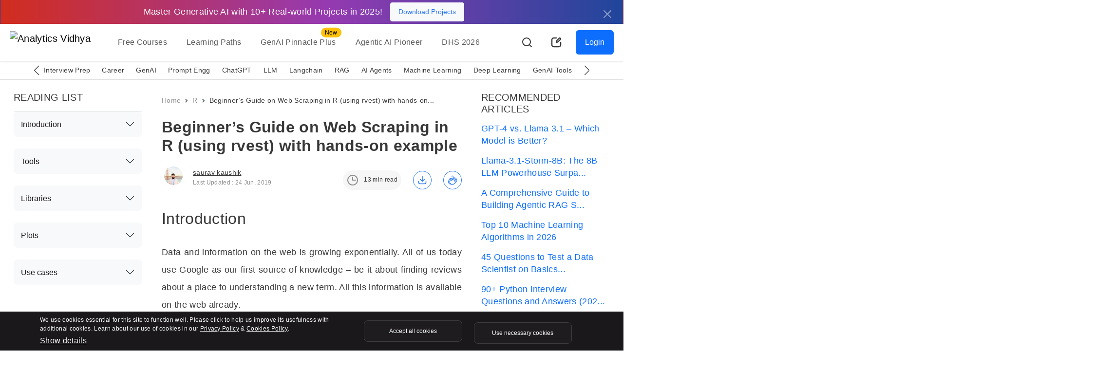

--- FILE ---
content_type: text/html; charset=UTF-8
request_url: https://www.analyticsvidhya.com/back-channel/get-interactive-data.php
body_size: 756
content:
{"status":1,"data":"\n            <div class=\"modal\" id=\"personalisedlearningPath\" data-bs-backdrop=\"static\" data-bs-keyboard=\"false\" tabindex=\"-1\" aria-labelledby=\"personalisedlearningPathLabel\" aria-hidden=\"true\">\n        <div class=\"modal-dialog modal-lg modal-dialog-centered modal-dialog-scrollable\">\n            <div class=\"modal-content p-4 text-center\">\n                <div class=\"modal-header pb-0 border-0\">\n                    <div class=\"w-100 text-center\">\n                        <h4 class=\"modal-title mb-3\" id=\"personalisedlearningPathLabel\">Kickstart Your Generative AI Journey<\/h4>\n                        \n                    <\/div>\n                    <button type=\"button\" class=\"btn-close\" data-bs-dismiss=\"modal\" aria-label=\"Close\"><\/button>\n                <\/div>\n            <div class=\"modal-body pt-0\">\n                <div class=\"row g-4\">\n                    <div class=\"col-sm-12 col-lg-6\">\n                        <div class=\"card h-100 p-4\" id=\"GeneralisedForm\">\n                            <div class=\"card-body pt-4\">\n                                <h6 class=\"fs-18 fw-bold mb-3\">Generalized Learning Path<\/h6>\n                                <p>A standard roadmap to explore Generative AI.<\/p>\n                                <button type=\"submit\" data-href=\"2024\/12\/Generalised-Learning-Path.pdf\" data-time=\"4\" data-goal=\"4\" class=\"btn btn-primary w-100 mt-3\">Download Now<\/button> <\/a>\n                            <\/div>\n                        <\/div>\n                    <\/div>\n                    <div class=\" col-sm-12 col-lg-6\" id=\"Personalised\">\n                        <div class=\"card h-100 p-4 position-relative\">\n                            <span class=\"tangle-badge text-dark fw-semibiold\">Most Popular<\/span>\n                            <div class=\"card-body pt-4\">\n                                <h6 class=\"fs-18 fw-bold mb-3\">Personalized Learning Path<\/h6>\n                                <p>Your goals. Your timeline. Your custom learning plan.<\/p>\n                                <button type=\"button\" id=\"PersonalisedCreateNowBtn\" class=\"btn btn-primary w-100 mt-3\" >Create Now<\/button>\n                            <\/div>\n                        <\/div>\n                    <\/div>\n                <\/div>\n                <form id=\"PersonalisedForm\" class=\"text-start mt-4\">\n                    <div class=\"option-group mb-5\">\n                        <h6 class=\"mb-3 fw-bold fs-18\">What\u2019s your ultimate learning goal?<\/h6><div class=\"form-check mb-3 ps-0\">\n                            <input class=\"form-check-input radio-style\" type=\"radio\" data-id=\"1\" name=\"answer\" value=\"0\" id=\"goal1\" \/>\n                            <label class=\"form-check-label text-light-primary w-100 rounded-4\" for=\"goal1\">\ud83d\ude80 Prompt Engineering Expert<\/label>\n                        <\/div><div class=\"form-check mb-3 ps-0\">\n                            <input class=\"form-check-input radio-style\" type=\"radio\" data-id=\"2\" name=\"answer\" value=\"1\" id=\"goal2\" \/>\n                            <label class=\"form-check-label text-light-primary w-100 rounded-4\" for=\"goal2\">\ud83d\udd0d RAG Expert<\/label>\n                        <\/div><div class=\"form-check mb-3 ps-0\">\n                            <input class=\"form-check-input radio-style\" type=\"radio\" data-id=\"3\" name=\"answer\" value=\"2\" id=\"goal3\" \/>\n                            <label class=\"form-check-label text-light-primary w-100 rounded-4\" for=\"goal3\">\ud83c\udfa8 Generative AI Expert<\/label>\n                        <\/div><\/div>\n                    <div class=\"option-group mb-5\">\n                        <h6 class=\"mb-3 fw-bold fs-18\">How quickly do you want to reach your goal?<\/h6><div class=\"form-check mb-3 ps-0\">\n                            <input class=\"form-check-input radio-style\" type=\"radio\" data-id=\"1\" name=\"answer1\" value=\"0\" id=\"time1\" \/>\n                            <label class=\"form-check-label text-light-primary w-100 rounded-4\" for=\"time1\">\u23f3 3 Months: I want a fast-track learning path<\/label>\n                        <\/div><div class=\"form-check mb-3 ps-0\">\n                            <input class=\"form-check-input radio-style\" type=\"radio\" data-id=\"2\" name=\"answer1\" value=\"1\" id=\"time2\" \/>\n                            <label class=\"form-check-label text-light-primary w-100 rounded-4\" for=\"time2\">\u231b 4 Months: A balanced pace works for me<\/label>\n                        <\/div><div class=\"form-check mb-3 ps-0\">\n                            <input class=\"form-check-input radio-style\" type=\"radio\" data-id=\"3\" name=\"answer1\" value=\"2\" id=\"time3\" \/>\n                            <label class=\"form-check-label text-light-primary w-100 rounded-4\" for=\"time3\">\ud83d\udd52 6 Months: I\u2019m in for a detailed, deep-dive journey<\/label>\n                        <\/div>\n                    <\/div>\n                    <button type=\"submit\" id=\"PersonalisedFormBtn\" class=\"btn btn-primary w-100\" disabled>Download Now<\/button>\n                <\/form>\n\n                <\/div>\n            <\/div>\n        <\/div>\n    <\/div>","is_personalized":true}

--- FILE ---
content_type: text/css
request_url: https://www.analyticsvidhya.com/wp-content/themes/analytics-vidhya/css/main.min.css?v=2.0.3.3.5
body_size: 10723
content:
.fs-9{font-size:.563rem}.fs-12{font-size:.75rem}.fs-13{font-size:.813rem}.fs-14{font-size:.875rem}.fs-16{font-size:1rem !important}.fs-18{font-size:1.125rem}.fs-20{font-size:1.25rem}.fs-24{font-size:1.5rem}.fs-28{font-size:1.75rem}.fs-32{font-size:2rem}.fs-40{font-size:2.5rem !important}.fs-44{font-size:2.75rem}.fs-56{font-size:3.5rem}.fs-140{font-size:140px}@media(max-width: 991px){.fs-140{font-size:100px !important}}.bg-light-white{background-color:#f6f6f6 !important}.background-dark-primary{background-color:#151316}.bg-green{background-color:#85d992 !important;background:#85d992 !important}.green-text{color:#286f30 !important}.background-light-secondary{background-color:#f6f6f6 !important}.background-dark-secondary{background-color:#1a181b !important}.background-dark-tertiary{background:#272528 !important}.text-dark-tertiary{color:#8e8e8e}.text-dark-secondary{color:#dedede !important}.text-light-primary{color:#383838 !important}.blue{color:#2674ed !important}.warning-danger{color:#f04438 !important}.text-orange{color:#f9c823}.bg-blue-light{background-color:#c8d8f0}#error h1{font-size:100px !important}.toast{top:110px;max-width:646px;width:100%;right:20px;border-bottom:8px solid #f04438 !important;z-index:9999 !important}.toast.toast-custom{max-width:100%}.toast.toast-success{border-bottom:8px solid #85d992 !important}@media(max-width: 599px){.toast{right:initial;margin:0px auto}}.toast .error-icon{background-color:rgba(240,68,56,.2)}.toast .success-icon{background-color:rgba(133,217,146,.2)}@media(max-width: 599px){.toast .toast-body{font-size:.75rem}}header{transition:all 500ms ease;-moz-transition:all 500ms ease;-webkit-transition:all 500ms ease;-ms-transition:all 500ms ease;-o-transition:all 500ms ease;position:relative}header.active{position:fixed;width:100%;z-index:9;-webkit-animation-name:avSticky;animation-name:avSticky;-webkit-animation-duration:.6s;animation-duration:.6s;-webkit-animation-timing-function:ease-out;animation-timing-function:ease-out;-webkit-transition:all .25s ease-in-out;transition:all .25s ease-in-out;top:0}@media(max-width: 991px){header .container{-webkit-box-pack:start;-ms-flex-pack:start;justify-content:flex-start}}@media(max-width: 991px){header .navbar .px-2{padding-left:0px !important;padding-right:0px !important}}@media(max-width: 991px){header .btn-outline-primary{display:none}}@media(max-width: 991px){header .navbar-toggler{padding:0px !important;border:0px !important;margin-left:10px !important;-webkit-box-shadow:none !important;box-shadow:none !important}}@media(max-width: 991px){header .navbar-brand img{width:120px !important;height:auto}}@media(max-width: 991px){header .navbar-brand.me-5{margin-right:1rem !important}}@media(max-width: 991px){header .header-right{margin-left:auto}}header .header-right ul li{list-style:none !important;margin-right:20px}header .header-right ul li:last-child{margin-right:0px}@media(max-width: 767px){header .header-right ul li:last-child{width:40px;height:40px}}header .header-right ul li .nav-link{width:40px;height:40px;border-radius:30px;-webkit-border-radius:30px;-moz-border-radius:30px;display:-webkit-box;display:-ms-flexbox;display:flex;-webkit-box-align:center;-ms-flex-align:center;align-items:center;-webkit-box-pack:center;-ms-flex-pack:center;justify-content:center;-webkit-transition:all .5s;transition:all .5s}header .header-right ul li .nav-link:hover{background:#f6f6f6}header .header-right ul li .nav-link .active-avatar{background:#d4e3fb;color:#2674ed;width:40px;height:40px;border-radius:30px;-webkit-border-radius:30px;-moz-border-radius:30px;display:-webkit-box;display:-ms-flexbox;display:flex;-webkit-box-align:center;-ms-flex-align:center;align-items:center;-webkit-box-pack:center;-ms-flex-pack:center;justify-content:center;-webkit-box-flex:0;-ms-flex:0 0 auto;flex:0 0 auto}@media(max-width: 991px){header .header-right ul li:nth-child(2),header .header-right ul li:nth-child(3){display:none}}@media(max-width: 991px){header .header-right ul li.dropdown ul.dropdown-menu{position:absolute}}header .header-right ul li.dropdown ul li{margin-right:0px !important}header .header-right .dropdown-toggle::after{border-top:.1em solid rgba(0,0,0,0);border-right:.1em solid #080808;border-bottom:.1em solid #000;border-left:.1em solid rgba(0,0,0,0);width:8px;height:8px;-webkit-transform:rotate(45deg);transform:rotate(45deg);display:inline-block;margin-left:.7em;-webkit-transition:all .2s;transition:all .2s;display:none}header .header-right .dropdown-toggle.show::after{-webkit-transform:rotate(-135deg);transform:rotate(-135deg)}header .header-right .btn:focus{-webkit-box-shadow:none !important;box-shadow:none !important}header .btn-outline-primary{border-color:#c8d8f0 !important}header .btn-outline-primary:hover{background-color:rgba(0,0,0,0) !important;background:rgba(0,0,0,0) !important;color:#2674ed !important}@media(max-width: 991px){header .icon-btn{padding:0px !important;margin-right:15px}}header .btn-close{display:none}@media(max-width: 991px){header .btn-close{display:block}}@media(max-width: 991px){header .btn.btn-primary.login-desktop-btn{display:none !important}}header .login-mobile-btn{display:none !important}@media(max-width: 991px){header .login-mobile-btn{display:block !important}}@-webkit-keyframes rotate{0%{-webkit-transform:translate(-50%, -50%) rotate(0turn);transform:translate(-50%, -50%) rotate(0turn)}100%{-webkit-transform:translate(-50%, -50%) rotate(1turn);transform:translate(-50%, -50%) rotate(1turn)}}@keyframes rotate{0%{-webkit-transform:translate(-50%, -50%) rotate(0turn);transform:translate(-50%, -50%) rotate(0turn)}100%{-webkit-transform:translate(-50%, -50%) rotate(1turn);transform:translate(-50%, -50%) rotate(1turn)}}header .rainbow{position:relative;z-index:0;border-radius:10px;overflow:hidden;padding:2px;display:-webkit-box;display:-ms-flexbox;display:flex;-webkit-box-pack:center;-ms-flex-pack:center;justify-content:center;-webkit-box-align:center;-ms-flex-align:center;align-items:center;font-family:sans-serif;font-weight:bold;background:#1e1c1f}header .rainbow .btn.btn-outline-primary{border:0px !important;background:#fff !important}header .rainbow .btn.btn-outline-primary:hover{background:#fff !important}header .rainbow::before{content:"";position:absolute;top:50%;left:50%;width:120%;aspect-ratio:1;background-image:-webkit-gradient(linear, left top, right top, from(#D22D1E), color-stop(#963AB1), color-stop(#20469B), color-stop(50%, #C8D8F0));background-image:linear-gradient(to right, #D22D1E, #963AB1, #20469B, #C8D8F0 50%);-webkit-animation:rotate 4s linear infinite;animation:rotate 4s linear infinite;z-index:-1;border-radius:50%}header .rainbow::after{content:"";position:absolute;z-index:-1;left:5px;top:5px;width:calc(100% - 10px);height:calc(100% - 10px);background:#1e1c1f;border-radius:5px}.category-bar-header{transition:all 500ms ease;-moz-transition:all 500ms ease;-webkit-transition:all 500ms ease;-ms-transition:all 500ms ease;-o-transition:all 500ms ease;border-top:solid 1px #dedede;border-bottom:solid 1px #dedede;background:#fff}.category-bar-header .category-header-items .swiper-slide{width:auto}.category-bar-header .category-header-items .swiper-slide:first-child{margin-left:20px}.category-bar-header .category-header-items a{color:#383838;cursor:pointer}.category-bar-header .swiper-button-next,.category-bar-header .swiper-button-prev{width:1.5rem !important;height:1.5rem !important;top:auto;background:#fff}.category-bar-header .swiper-button-next:after,.category-bar-header .swiper-button-prev:after{font-size:1.25rem !important;color:#383838}.category-bar-header .swiper-button-next,.category-bar-header .swiper-rtl .swiper-button-prev{right:var(--swiper-navigation-sides-offset, -7px) !important}.category-bar-header .swiper-button-prev,.category-bar-header .swiper-rtl .swiper-button-next{left:var(--swiper-navigation-sides-offset, -7px) !important}.category-bar-header.active{position:fixed;width:100%;z-index:3;top:76px;-webkit-animation-name:avSticky;animation-name:avSticky;-webkit-animation-duration:.6s;animation-duration:.6s;-webkit-animation-timing-function:ease-out;animation-timing-function:ease-out;-webkit-transition:all .25s ease-in-out;transition:all .25s ease-in-out}@media(max-width: 991px){.category-bar-header.active{top:72px !important}}.footer{clear:both}@media(max-width: 599px){#seoFooter{display:none !important}}#seoFooter span{color:#fff;line-height:1}#seoFooter span a{color:#dedede;margin-right:5px}#seoFooter span a::after{content:"";display:inline-block;margin:0px 2px 0px 6px;background-color:#dedede !important;width:1px;height:16px;vertical-align:middle;display:none}#seoFooter span:last-child a::after{display:none}#skillTestModal .modal-content{max-width:360px}#skillTestModal .background-dark-secondary{background-color:rgba(255,255,255,.1) !important}#skillTestModal .btn-close{width:auto !important;opacity:1 !important}#skillTestModal .icon-item{width:32px;height:32px;background:#272528;padding:8px}#skillTestModal .card-title{margin-top:35px}#skillTestModal p{line-height:1.3}#skillTestModal .tangle-badge{position:absolute !important;top:0;left:-17px;background-color:#f9c823;position:relative;padding:7.9px 20px 7.9px 40px;z-index:2}#skillTestModal .tangle-badge::before{border-bottom:20px solid #f9c823;border-right:10px solid rgba(0,0,0,0);border-top:20px solid #f9c823;content:"";right:-9px;position:absolute;top:0;z-index:2}#generativeAiModal .modal-dialog{max-width:868px}#generativeAiModal .modal-dialog input[type=checkbox]{width:24px;height:24px;border:1px solid #3c3a3d;background:#272528}#generativeAiModal .modal-dialog input[type=checkbox]:checked{background-image:url(https://av-eks-newhomepage.s3.ap-south-1.amazonaws.com/images/icon/check.svg);background-repeat:no-repeat;background-position:center center}#generativeAiModal .modal-dialog .form-control{border-radius:6px;border:1px solid #383838;-webkit-box-shadow:0px 1px 2px 0px rgba(16,24,40,.04);box-shadow:0px 1px 2px 0px rgba(16,24,40,.04);color:#fff}#generativeAiModal .modal-dialog .form-control::-webkit-input-placeholder{color:#8e8e8e}#generativeAiModal .modal-dialog .form-control::-moz-placeholder{color:#8e8e8e}#generativeAiModal .modal-dialog .form-control:-ms-input-placeholder{color:#8e8e8e}#generativeAiModal .modal-dialog .form-control::-ms-input-placeholder{color:#8e8e8e}#generativeAiModal .modal-dialog .form-control::placeholder{color:#8e8e8e}#generativeAiModal .modal-dialog .border-custom{border-color:#3c3a3d !important}@media(max-width: 767px){#generativeAiModal .modal-dialog .mobile-card{background-color:rgba(0,0,0,0) !important}}#searchPage #search-results{display:none;position:absolute;height:350px;overflow-y:auto;width:100%;top:61px}#searchPage #search-results li{list-style:none;padding:8px;cursor:pointer}#searchPage #search-results li:hover{background-color:#dedede}#searchPage #search-results .active{background-color:#dedede}#searchPage .form-control:focus{-webkit-box-shadow:none !important;box-shadow:none !important;border-color:#8e8e8e !important}#searchPage .search-tabs .list-items{margin-bottom:0px !important;padding-bottom:0px !important}@media(max-width: 767px){#searchPage .search-tabs .list-items{padding-bottom:20px !important}}#searchPage .nav-underline .nav-link{font-size:.875rem;color:#8e8e8e}#searchPage .nav-underline .nav-link.active{color:#383838}.search-list-right-side .card-img{-webkit-box-flex:0;-ms-flex:0 0 29%;flex:0 0 29%}.result-not-found{padding:200px 0}.result-not-found .icon-box{background:#c8d8f0}.login-pop-up .input-group-text{background:rgba(0,0,0,0)}.login-pop-up .form-control-lg{font-size:1rem !important;min-height:calc(1.9em + 1rem + var(--bs-border-width)*2) !important}.login-pop-up .form-control,.login-pop-up input,.login-pop-up select{color:#151316 !important}.login-pop-up .form-control:focus{border-color:#ced4da}.login-pop-up .small-text{font-size:.875rem}.login-pop-up .modal-content{position:relative;-webkit-box-shadow:0 0 7px 1px rgba(0,0,0,.2);box-shadow:0 0 7px 1px rgba(0,0,0,.2)}.login-pop-up .modal-content .btn-close{position:absolute;top:10px;right:10px;width:.5em;height:.5em}.login-pop-up .modal-content .modal-body .login-btn-group .btn-outline-secondary{width:234px;display:-webkit-box;display:-ms-flexbox;display:flex;-webkit-box-align:center;-ms-flex-align:center;align-items:center;margin-bottom:20px;height:44px}.login-pop-up .modal-content .modal-body .login-btn-group .btn-outline-secondary:hover,.login-pop-up .modal-content .modal-body .login-btn-group .btn-outline-secondary:focus{border-color:#2674ed;color:#2674ed;background-color:rgba(0,0,0,0)}.login-pop-up .modal-content .modal-body .login-btn-group img{width:22px;margin-right:10px}.login-pop-up .modal-content .modal-footer{-webkit-box-orient:vertical;-webkit-box-direction:normal;-ms-flex-direction:column;flex-direction:column}.login-pop-up .modal-content .modal-footer .form-check-label{font-size:.75rem;color:#383838}.login-pop-up .modal-content .modal-footer a{color:#383838}.login-pop-up .modal-content .modal-footer a:hover{color:#383838}.login-pop-up .modal-content .modal-footer u{color:rgba(21,19,22,.8) !important}.login-pop-up .text-danger{display:block;width:100%;margin-top:5px}.login-pop-up .form-check-input{width:1.2em !important;height:1.2em !important;border-color:#151316 !important}.login-pop-up .form-check-input:checked{background-color:rgba(0,0,0,0);background-image:url("data:image/svg+xml,%3csvg xmlns='http://www.w3.org/2000/svg' viewBox='0 0 20 20'%3e%3cpath fill='none' stroke='%23000' stroke-linecap='round' stroke-linejoin='round' stroke-width='3' d='m6 10 3 3 6-6'/%3e%3c/svg%3e") !important}.register-text{margin-top:60px;font-size:.875rem;color:rgba(21,19,22,.8)}.back-btn{position:absolute;top:15px;left:17px}@media(min-width: 576px){.modal-dialog.av-modal-dialog{width:400px}}@media(max-width: 575px){.modal-dialog.av-modal-dialog{width:auto !important}}.form-container{width:280px;margin:0 auto}@media(max-width: 576px){.form-container{width:100%;margin:0px}}.av-small{font-size:.875rem !important}.av-text-light{color:#d4e3fb !important}.meaasge-text{color:#383838;font-size:.875rem;font-weight:500;line-height:18px}#forgotEmail .nextbtn,#forgotOtp .nextbtn{margin-top:100px}@media(min-width: 576px){#coursesModal .modal-dialog.av-modal-dialog{width:361px}}#coursesModal .modal-dialog.av-modal-dialog .modal-content{background:#f4f7fa}.close.skip{font-size:12px !important;color:#0059ba;opacity:1;background:rgba(0,0,0,0) !important}.iti__country-list{width:280px !important;border-radius:5px 5px 0px 0px !important}.dark-mode{background-color:#151316;color:#fff}.dark-mode .breadcrumb .breadcrumb-item .text-dark-tertiary{color:#8e8e8e !important}.dark-mode .breadcrumb .breadcrumb-item.active.text-light-primary{color:#fff !important}.dark-mode .breadcrumb .breadcrumb-item::before{color:#8e8e8e !important}.dark-mode .btn-light:hover{color:#fff}.dark-mode header .navbar.bg-white{background-color:#1a181b !important;background:#1a181b !important}.dark-mode header .navbar .navbar-toggler-icon{-webkit-filter:invert(1) !important;filter:invert(1) !important}@media(max-width: 991px){.dark-mode header .navbar .offcanvas{background-color:#272528 !important}}.dark-mode header .navbar .nav-item .nav-link{color:#fff}@media(max-width: 991px){.dark-mode header .menu-item.hover .mega-menu{height:0 !important}}@media(max-width: 991px){.dark-mode header .btn-close-dark{-webkit-filter:invert(1) !important;filter:invert(1) !important}}.dark-mode header .mega-menu{border:solid 1px #1a181b !important}@media(max-width: 991px){.dark-mode header .mega-menu{border:solid 1px #272528 !important}}.dark-mode header .mega-menu .menu-mega-left-nav{background-color:#1a181b !important;background:#1a181b !important}.dark-mode header .mega-menu .menu-mega-left-nav li{border-right:solid 1px #272528 !important}@media(max-width: 991px){.dark-mode header .mega-menu .menu-mega-left-nav li{border-bottom:solid 1px #8e8e8e !important}}.dark-mode header .mega-menu .menu-mega-left-nav li.active,.dark-mode header .mega-menu .menu-mega-left-nav li:hover{background-color:#272528 !important;background:#272528 !important}@media(max-width: 991px){.dark-mode header .mega-menu .menu-mega-left-nav li.active,.dark-mode header .mega-menu .menu-mega-left-nav li:hover{background-color:rgba(0,0,0,0) !important;background:rgba(0,0,0,0) !important}}.dark-mode header .mega-menu .menu-mega-left-nav li.active a,.dark-mode header .mega-menu .menu-mega-left-nav li:hover a{color:#fff !important}.dark-mode header .mega-menu .menu-mega-left-nav li.active svg path,.dark-mode header .mega-menu .menu-mega-left-nav li:hover svg path{stroke:#fff !important}.dark-mode header .mega-menu .menu-mega-right-nav a{color:#fff !important}.dark-mode header .header-right svg path{stroke:#fff !important}.dark-mode header .header-right #writeHeaderBtn svg path{stroke:none !important;fill:#fff !important}.dark-mode header .header-right .nav-link:hover{background-color:#272528 !important;background:#272528 !important}.dark-mode header .header-right .dropdown-menu.dropdown-menu-end{background-color:#1a181b !important;background:#1a181b !important}.dark-mode header .header-right .dropdown-menu .dropdown-item{color:#fff !important}.dark-mode header .header-right .dropdown-menu .dropdown-item:hover{color:#fff !important;background-color:#272528 !important;background:#272528 !important}.dark-mode header .btn-outline-primary{color:#fff;border-color:#383838 !important}.dark-mode header .btn-outline-primary:hover{color:#fff !important}.dark-mode header .btn-outline-primary .av-down-arrow::after{border-right:.1em solid #fff;border-bottom:.1em solid #fff}.dark-mode header .rainbow::before{background-image:-webkit-gradient(linear, left top, right top, from(#D22D1E), color-stop(#963AB1), color-stop(#20469B), color-stop(50%, #3C3A3D));background-image:linear-gradient(to right, #D22D1E, #963AB1, #20469B, #3C3A3D 50%)}.dark-mode header .rainbow .btn.btn-outline-primary{border:0px !important;background:#1e1c1f !important}.dark-mode header .rainbow .btn.btn-outline-primary:hover{background:#1e1c1f !important}.dark-mode .pagination .page-link{background-color:rgba(0,0,0,0) !important;color:#fff !important;border-color:#fff}.dark-mode .pagination svg path{stroke:#fff !important}.dark-mode .pagination .page-item.active{background:-webkit-gradient(linear, left top, right top, color-stop(-0.08%, #D22D1E), color-stop(52.26%, #963AB1), color-stop(99.82%, #20469B)) !important;background:linear-gradient(90deg, #D22D1E -0.08%, #963AB1 52.26%, #20469B 99.82%) !important;background-image:-webkit-gradient(linear, left top, right top, color-stop(-0.08%, #D22D1E), color-stop(52.26%, #963AB1), color-stop(99.82%, #20469B)) !important;background-image:linear-gradient(90deg, #D22D1E -0.08%, #963AB1 52.26%, #20469B 99.82%) !important;border-color:#fff}.dark-mode .card{background-color:rgba(0,0,0,0);background:rgba(0,0,0,0)}.dark-mode .common-card-style .col-auto a{color:#fff}.dark-mode .common-card-style .col-auto a path{stroke:#fff !important}.dark-mode .list-group{--bs-list-group-bg: transparent !important}.dark-mode .list-group .list-group-item{border-color:#3c3a3d !important}.dark-mode .list-group .list-group-item a.text-light-primary{color:#fff !important}.dark-mode #latestArticles{background:#1a181b !important;background-color:#1a181b !important;margin-bottom:80px}.dark-mode .btn-light{background-color:#272528;border-color:#272528;color:#fff !important}.dark-mode .btn-light:hover,.dark-mode .btn-light:active{background:-webkit-gradient(linear, left top, right top, color-stop(-0.08%, #D22D1E), color-stop(52.26%, #963AB1), color-stop(99.82%, #20469B)) !important;background:linear-gradient(90deg, #D22D1E -0.08%, #963AB1 52.26%, #20469B 99.82%) !important;background-image:-webkit-gradient(linear, left top, right top, color-stop(-0.08%, #D22D1E), color-stop(52.26%, #963AB1), color-stop(99.82%, #20469B)) !important;background-image:linear-gradient(90deg, #D22D1E -0.08%, #963AB1 52.26%, #20469B 99.82%) !important}.dark-mode .background-light-secondary{background-color:#1a181b !important;background:#1a181b !important}.dark-mode --bs-body-bg{background-color:rgba(0,0,0,0) !important;background:rgba(0,0,0,0) !important}.dark-mode h1,.dark-mode h2,.dark-mode h3,.dark-mode h4,.dark-mode h5,.dark-mode h6{color:#fff !important}.dark-mode h1.text-light-primary,.dark-mode h2.text-light-primary,.dark-mode h3.text-light-primary,.dark-mode h4.text-light-primary,.dark-mode h5.text-light-primary,.dark-mode h6.text-light-primary{color:#fff !important}.dark-mode p,.dark-mode ul li,.dark-mode ol li{color:#fff !important}.dark-mode .main-heading.active{background-color:#1a181b}.dark-mode .author-card a{color:#fff !important}.dark-mode .common-card-style .fs-32 a.text-light-primary{color:#fff !important}.dark-mode #Joincommunity .background-light-secondary{background-color:#f6f6f6 !important;background:#f6f6f6 !important}.dark-mode #Joincommunity h2,.dark-mode #Joincommunity h3,.dark-mode #Joincommunity p{color:#383838 !important}.dark-mode .inverte-color p a.text-dark-tertiary{color:#fff !important}.dark-mode #roadMap .number-text{color:rgba(142,142,142,.2) !important}.dark-mode #comprehensiveGuide.background-light-secondary{background-color:#1a181b !important;background:#1a181b !important}.dark-mode #getFilter.bg-blue-light{background:#272528 !important}.dark-mode #getFilter .btn-light{background:#1a181b !important;color:#fff !important}.dark-mode #getFilter .btn-light svg path{stroke:#fff !important}.dark-mode #getFilter .dropdown-menu{background-color:#1a181b !important;background:#1a181b !important}.dark-mode #getFilter .dropdown-menu .dropdown-item:hover{background-color:rgba(0,0,0,0) !important;background:rgba(0,0,0,0) !important}.dark-mode #offcanvasScrolling{background-color:#272528 !important;background:#272528 !important;border-radius:20px 0px 0px 20px}.dark-mode .login-pop-up .modal-content{background-color:#151316 !important;background:#151316 !important}.dark-mode .login-pop-up .btn-outline-secondary{border:1px solid #3c3a3d !important;color:#fff !important}.dark-mode .login-pop-up .btn-outline-secondary:hover,.dark-mode .login-pop-up .btn-outline-secondary:focus{background:var(--brand-colors-primary-gradient, linear-gradient(90deg, #D22D1E -0.08%, #963AB1 52.26%, #20469B 99.82%)) !important}.dark-mode .login-pop-up .modal-footer u,.dark-mode .login-pop-up .modal-footer a,.dark-mode .login-pop-up .modal-footer .form-check-label{color:#fff !important}.dark-mode .login-pop-up .form-check-input{border-color:#3c3a3d !important}.dark-mode .login-pop-up .form-check-input:checked{background-color:#1a181b !important;background-image:url("data:image/svg+xml,%3csvg xmlns='http://www.w3.org/2000/svg' viewBox='0 0 20 20'%3e%3cpath fill='none' stroke='%23fff' stroke-linecap='round' stroke-linejoin='round' stroke-width='3' d='m6 10 3 3 6-6'/%3e%3c/svg%3e") !important}.dark-mode .login-pop-up .form-control,.dark-mode .login-pop-up .input-group-text{background-color:#272528 !important;background:#272528 !important;border-color:#8e8e8e !important}.dark-mode .login-pop-up ::-webkit-input-placeholder{color:#fff !important}.dark-mode .login-pop-up ::-moz-placeholder{color:#fff !important}.dark-mode .login-pop-up :-ms-input-placeholder{color:#fff !important}.dark-mode .login-pop-up :-moz-placeholder{color:#fff !important}.dark-mode .login-pop-up svg g,.dark-mode .login-pop-up svg use{fill:#fff !important}.dark-mode #searchPage .nav-underline .nav-link.active{color:#fff !important}.dark-mode h1 span.text-light-primary{color:#fff !important}.dark-mode .btn-close{-webkit-filter:invert(1) grayscale(100%) brightness(200%);filter:invert(1) grayscale(100%) brightness(200%)}.dark-mode #Pagenation .nav-links{background-color:rgba(0,0,0,0) !important;color:#fff !important}.dark-mode #Pagenation .nav-links .page-numbers{color:#fff !important}.dark-mode #Pagenation .nav-links .page-numbers.current{background:-webkit-gradient(linear, left top, right top, color-stop(-0.08%, #D22D1E), color-stop(52.26%, #963AB1), color-stop(99.82%, #20469B)) !important;background:linear-gradient(90deg, #D22D1E -0.08%, #963AB1 52.26%, #20469B 99.82%) !important;background-image:-webkit-gradient(linear, left top, right top, color-stop(-0.08%, #D22D1E), color-stop(52.26%, #963AB1), color-stop(99.82%, #20469B)) !important;background-image:linear-gradient(90deg, #D22D1E -0.08%, #963AB1 52.26%, #20469B 99.82%) !important}.dark-mode #searchPage .search-tabs .list-items,.dark-mode .border,.dark-mode .border-end,.dark-mode .border-start,.dark-mode .border-top,.dark-mode .border-bottom{border-color:#272528 !important}.dark-mode .search-header .form-control{background:rgba(0,0,0,0) !important;color:#fff !important}.dark-mode #comprehensiveGuide{background-color:#151316 !important;background:#151316 !important}.dark-mode span.highlight{background-color:#a48b00 !important}.dark-mode .text-no-dark{color:#fff !important}.dark-mode .text-line{color:#fff !important}.dark-mode .cc-hero-content-row .card{background:#272528}.dark-mode .form-control{color:#fff !important}.dark-mode .user-engagement-icon .text-dark{--bs-text-opacity: 1;color:rgba(var(--bs-light-rgb), var(--bs-text-opacity)) !important}.dark-mode .user-engagement-icon .engagement-btn{background-color:#272528 !important;background:#272528 !important;border:solid 1px #3c3a3d !important}.dark-mode .user-engagement-icon svg path{stroke:#fff !important}.dark-mode #accordionRecommended .accordion-button{background-color:#1a181b !important;color:#fff !important}.dark-mode #accordionRecommended .accordion-button:focus{-webkit-box-shadow:none !important;box-shadow:none !important}.dark-mode #accordionRecommended .accordion-button:not(.collapsed){-webkit-box-shadow:none !important;box-shadow:none !important;color:#fff !important}.dark-mode #accordionRecommended .accordion-item{background-color:#1a181b !important;color:#151316 !important;padding:0 15px}.dark-mode #accordionRecommended .accordion-body a{color:#fff !important;padding:.8rem;display:block;text-decoration:none}.dark-mode #accordionRecommended .accordion-body a.active{background:#272528 !important;border-radius:.5rem !important;-webkit-border-radius:.5rem !important;-moz-border-radius:.5rem !important}.dark-mode .accordion-button::after{-webkit-filter:invert(0.5555) !important;filter:invert(0.5555) !important}.dark-mode .read-time-badge{background-color:rgba(246,246,246,.3) !important;color:#fff !important}.dark-mode .read-time-badge svg path{stroke:#fff !important}.dark-mode #Pagenation .nav-links .page-numbers{border-color:#3c3a3d !important}.dark-mode .is-featured .card a.text-light-primary{color:#272528 !important}.av-detail-page.dark-mode .bg-light{background-color:#272528 !important;background:#272528 !important}.av-detail-page.dark-mode .bg-light.text-blue{color:#fff !important}.av-detail-page.dark-mode #accordionContent ol li,.av-detail-page.dark-mode #accordionContent ul li{color:#fff !important}.av-detail-page.dark-mode #accordionContent ol li a,.av-detail-page.dark-mode #accordionContent ul li a{color:#fff !important}.av-detail-page.dark-mode #accordionContent .accordion-button::after{-webkit-filter:grayscale(100) !important;filter:grayscale(100) !important}.av-detail-page.dark-mode .blockquote span{color:#fff !important}.av-detail-page.dark-mode .btn-light{background-color:#272528 !important;background:#272528 !important;color:#fff !important}.av-detail-page.dark-mode .btn-light:hover,.av-detail-page.dark-mode .btn-light:active{background:-webkit-gradient(linear, left top, right top, color-stop(-0.08%, #D22D1E), color-stop(52.26%, #963AB1), color-stop(99.82%, #20469B)) !important;background:linear-gradient(90deg, #D22D1E -0.08%, #963AB1 52.26%, #20469B 99.82%) !important;background-image:-webkit-gradient(linear, left top, right top, color-stop(-0.08%, #D22D1E), color-stop(52.26%, #963AB1), color-stop(99.82%, #20469B)) !important;background-image:linear-gradient(90deg, #D22D1E -0.08%, #963AB1 52.26%, #20469B 99.82%) !important}.av-detail-page.dark-mode .bg-primary-subtle{background-color:#1a181b !important}.av-detail-page.dark-mode .text-primary-emphasis{color:#fff !important}.av-detail-page.dark-mode #faq .accordion-button,.av-detail-page.dark-mode #faq .accordion-item{background-color:#272528 !important;background:#272528 !important;color:#fff !important}.av-detail-page.dark-mode #faq .accordion-button::after{-webkit-filter:contrast(0.1) !important;filter:contrast(0.1) !important}.av-detail-page.dark-mode #getCoin{background-color:#272528 !important;background:#272528 !important}.av-detail-page.dark-mode #getCoin .btn-light{background-color:#1a181b !important;background:#1a181b !important}.av-detail-page.dark-mode .blog-comment-bg.background-light-secondary,.av-detail-page.dark-mode form.background-light-secondary{background-color:#1a181b !important;background:#1a181b !important}.av-detail-page.dark-mode .blog-comment-bg .form-control,.av-detail-page.dark-mode form .form-control{color:#fff !important}.av-detail-page.dark-mode #relatedCourses .btn-outline-primary{color:#fff !important;border-color:#3c3a3d !important}.av-detail-page.dark-mode #relatedCourses .btn-outline-primary:hover,.av-detail-page.dark-mode #relatedCourses .btn-outline-primary:focus{background:-webkit-gradient(linear, left top, right top, color-stop(-0.08%, #D22D1E), color-stop(52.26%, #963AB1), color-stop(99.82%, #20469B)) !important;background:linear-gradient(90deg, #D22D1E -0.08%, #963AB1 52.26%, #20469B 99.82%) !important;background-image:-webkit-gradient(linear, left top, right top, color-stop(-0.08%, #D22D1E), color-stop(52.26%, #963AB1), color-stop(99.82%, #20469B)) !important;background-image:linear-gradient(90deg, #D22D1E -0.08%, #963AB1 52.26%, #20469B 99.82%) !important}.av-detail-page.dark-mode #commentModule .text-blue{color:#fff !important}.av-detail-page.dark-mode #commentModule svg path{stroke:#fff !important}.av-detail-page.dark-mode #bottomAction{background:-webkit-gradient(linear, left top, left bottom, from(rgba(0, 0, 0, 0)), color-stop(57.27%, #000)) !important;background:linear-gradient(180deg, rgba(0, 0, 0, 0) 0%, #000 57.27%) !important}.av-detail-page.dark-mode #bottomAction ul.bg-white{background-color:#272528 !important}.av-detail-page.dark-mode #bottomAction ul svg path{stroke:#fff !important}.av-detail-page.dark-mode #bottomAction ul span[data-bs-title="Play Quiz"] svg path{fill:#fff !important}.av-detail-page.dark-mode #bottomAction ul li span,.av-detail-page.dark-mode #bottomAction ul li a,.av-detail-page.dark-mode #bottomAction ul li .btn{border-color:#8e8e8e !important}.av-detail-page.dark-mode #expandBtn.bg-white{background-color:#272528 !important}.av-detail-page.dark-mode #expandBtn svg path{stroke:#fff !important}.av-detail-page.dark-mode #expandBtn svg.active path{fill:#fff !important;stroke:rgba(0,0,0,0) !important}.av-detail-page.dark-mode pre{color:#fff}.av-detail-page.dark-mode #accordionReadingList .accordion-button{background-color:#2e2c2f !important;color:#fff !important}.av-detail-page.dark-mode #accordionReadingList .accordion-button::after{-webkit-filter:invert(1) !important;filter:invert(1) !important}.av-detail-page.dark-mode #accordionReadingList .accordion-body{background-color:#2e2c2f !important}.av-detail-page.dark-mode #accordionReadingList .accordion-body a{color:#fff !important}.av-detail-page.dark-mode .btn.btn-primary.fix-btn{border:0;background:-webkit-gradient(linear, left top, right top, color-stop(-0.08%, #D22D1E), color-stop(52.26%, #963AB1), color-stop(99.82%, #20469B)) !important;background:linear-gradient(90deg, #D22D1E -0.08%, #963AB1 52.26%, #20469B 99.82%) !important;background-image:-webkit-gradient(linear, left top, right top, color-stop(-0.08%, #D22D1E), color-stop(52.26%, #963AB1), color-stop(99.82%, #20469B)) !important;background-image:linear-gradient(90deg, #D22D1E -0.08%, #963AB1 52.26%, #20469B 99.82%) !important}.av-detail-page.dark-mode #offcanvasNotes,.av-detail-page.dark-mode #offcanvasViewNotes{background-color:#151316 !important}.av-detail-page.dark-mode #offcanvasNotes svg path,.av-detail-page.dark-mode #offcanvasViewNotes svg path{fill:#fff}.av-detail-page.dark-mode #shareDropdown{background-color:#151316 !important}#search-results li{color:#151316 !important}.dark-mode .flash-strip .btn.btn-light{background-color:#fff !important;background:#fff !important;color:#383838 !important}.dark-mode .newsletter .form-control{color:#383838 !important}.dark-mode .tts_play_button{border-color:#8e8e8e !important;background-color:rgba(0,0,0,0) !important}.dark-mode .tts_play_button span svg{fill:#fff !important;stroke:#fff !important}.dark-mode .tts_play_button span svg path{stroke:#fff !important}.dark-mode #tts__listent_content_1.tts__listent_content,.dark-mode #tts__listent_content_1.tts__listent_content:hover{border:solid 1px #8e8e8e !important}.dark-mode .search-header.border{border:solid 1px rgba(0,0,0,0) !important}.dark-mode .search-header.border:focus,.dark-mode .search-header.border:hover{border:solid 1px rgba(0,0,0,0) !important}.dark-mode .search-header.border svg path{stroke:#fff !important}.dark-mode .search-header .input-group-text{padding:0px !important}.dark-mode .search-header .input-group-text.bg-transparent{background-color:#fff !important;background:#fff !important}.dark-mode .search-header .input-group-text.bg-transparent svg path{stroke:#151316 !important}.dark-mode .search-header .form-control{padding:.488rem .75rem !important}.dark-mode .search-header .form-control.rounded-end-5{border-top-right-radius:var(--bs-border-radius-lg) !important;border-bottom-right-radius:var(--bs-border-radius-lg) !important}.dark-mode figcaption{color:#fff !important}.dark-mode .claped path{fill:#151316 !important}.dark-mode #personalisedlearningPath .modal-content{background-color:#151316 !important}.dark-mode #personalisedlearningPath .modal-content .card{border-color:#3c3a3d !important}.dark-mode #personalisedlearningPath .modal-content .option-group label{color:#f6f6f6 !important}.dark-mode #personalisedlearningPath .modal-content .option-group label:hover{color:#151316 !important}#cookiesModal .modal-dialog{max-width:700px !important;max-height:700px !important;height:700px !important;width:100%}#cookiesModal .modal-dialog .nav-tabs{border-bottom:1px solid #3c3a3d !important}#cookiesModal .modal-dialog .nav-item{width:33.3333333333%}#cookiesModal .modal-dialog .nav-item .nav-link{background-color:rgba(0,0,0,0);border:0px;color:#fff;border-bottom:2px solid rgba(0,0,0,0)}#cookiesModal .modal-dialog .nav-item .nav-link.active{border-color:#fff}#cookiesModal .modal-dialog .accordion-item{border:0px;background:#1a181b !important}#cookiesModal .modal-dialog .accordion-item .accordion-button{background:#1a181b !important;color:#fff}#cookiesModal .modal-dialog .accordion-item .accordion-button h6{position:relative}#cookiesModal .modal-dialog .accordion-item .accordion-button h6::before{content:"";width:10px;height:10px;border-width:2px;border-color:#fff #fff rgba(0,0,0,0) rgba(0,0,0,0);background-color:rgba(0,0,0,0);border-style:solid;position:absolute;right:0;top:2px;-webkit-transform:rotate(135deg);transform:rotate(135deg);-webkit-transform-origin:center;transform-origin:center;-webkit-transition:all ease-in-out .3s;transition:all ease-in-out .3s}#cookiesModal .modal-dialog .accordion-item .accordion-button:not(.collapsed) h6::before{-webkit-transform:rotate(-45deg);transform:rotate(-45deg)}#cookiesModal .modal-dialog .accordion-item .accordion-button:active,#cookiesModal .modal-dialog .accordion-item .accordion-button:hover,#cookiesModal .modal-dialog .accordion-item .accordion-button:focus{-webkit-box-shadow:none !important;box-shadow:none !important}#cookiesModal .modal-dialog .accordion-item .accordion-collapse{background:#1a181b !important}#cookiesModal .modal-dialog .accordion-body .accordion-item{border:1px solid var(--strokes-dark-primary, #3C3A3D) !important;margin-bottom:32px;padding:24px 16px !important;border-radius:8px}#cookiesModal .modal-dialog .accordion-body .accordion-item .accordion-button{padding:0px}#cookiesModal .modal-dialog .accordion-body,#cookiesModal .modal-dialog .accordion-collapse,#cookiesModal .modal-dialog .accordion-button,#cookiesModal .modal-dialog .accordion-header{outline:0px !important;-webkit-box-shadow:none !important;box-shadow:none !important}#cookiesModal .modal-dialog .accordion-body::after,#cookiesModal .modal-dialog .accordion-collapse::after,#cookiesModal .modal-dialog .accordion-button::after,#cookiesModal .modal-dialog .accordion-header::after{display:none !important}#cookiesModal .modal-dialog .card{background-color:#272528 !important;color:#fff;padding:24px 16px !important}#cookiesModal .modal-dialog .card-body{padding:0px}#cookiesModal .modal-dialog .card-footer{border-color:#3c3a3d;padding:0px}#cookiesModal .modal-dialog .card-footer p{margin:5px 0px}@media(max-width: 599px){#cookiesModal .modal-dialog .modal-footer .btn{width:100%}}@media(max-width: 599px){#cookiesModal .modal-dialog .modal-footer .btn.me-3{margin:10px 4px 4px 4px !important}}#cookiesModal #details{height:400px;overflow:auto}#Cookies .d-flex{margin-top:10px}.login-modal .modal-dialog .modal-content{max-width:424px !important;min-height:498px !important}.login-modal .modal-dialog .modal-content input[type=checkbox]{width:24px;height:24px;border:1px solid #3c3a3d;background:#272528}.login-modal .modal-dialog .modal-content input[type=checkbox]:checked{background-image:url(https://av-eks-newhomepage.s3.ap-south-1.amazonaws.com/images/icon/check.svg);background-repeat:no-repeat;background-position:center center}.login-modal .modal-dialog .modal-content .form-control{border-radius:6px;border:1px solid #383838;-webkit-box-shadow:0px 1px 2px 0px rgba(16,24,40,.04);box-shadow:0px 1px 2px 0px rgba(16,24,40,.04);color:#fff}.login-modal .modal-dialog .modal-content .form-control::-webkit-input-placeholder{color:#8e8e8e}.login-modal .modal-dialog .modal-content .form-control::-moz-placeholder{color:#8e8e8e}.login-modal .modal-dialog .modal-content .form-control:-ms-input-placeholder{color:#8e8e8e}.login-modal .modal-dialog .modal-content .form-control::-ms-input-placeholder{color:#8e8e8e}.login-modal .modal-dialog .modal-content .form-control::placeholder{color:#8e8e8e}.breadcrumb li{font-size:.875rem !important;color:auto !important}@media(max-width: 767px){.breadcrumb{display:none}}#reading-progress{position:fixed;top:0;left:0;width:0;height:3px;background-color:#2674ed;z-index:9999;-webkit-transition:width .3s;transition:width .3s}.detail-page{color:#383838}.detail-page .author-card.mb-3{margin-bottom:0px !important}@media(max-width: 767px){.detail-page.pt-4{padding-top:.5rem !important}}.detail-page p{font-size:1.125rem;color:#383838;line-height:36px;margin-top:1.5rem}@media(max-width: 767px){.detail-page p{margin-top:1rem !important}}.detail-page .read-time-badge{background-color:#f6f6f6;color:#383838}@media(max-width: 767px){.detail-page .read-time-badge{display:none}}.detail-page .active-avatar span,.detail-page .active-avatar img{width:38px;height:38px;-o-object-fit:cover;object-fit:cover;-o-object-position:center;object-position:center;background-color:#d4e3fb;color:#2674ed}.detail-page img{max-width:100%;height:auto;border-radius:var(--bs-border-radius-lg) !important;margin-bottom:.5rem !important;display:table;margin:0 auto}.detail-page figcaption{display:table;margin:0 auto}.detail-page .author-card img{border-radius:30px !important;-webkit-border-radius:30px !important;-moz-border-radius:30px !important}.detail-page ul li,.detail-page ol li{font-size:1.125rem;color:#383838;line-height:36px;margin-bottom:10px}.detail-page h2,.detail-page h4,.detail-page h3{margin:2rem 0 !important;color:#383838}@media(max-width: 767px){.detail-page .fs-44{font-size:2rem}}.detail-page h2{font-size:2rem}@media(max-width: 767px){.detail-page h2{font-size:1.5rem}}.detail-page h3{font-size:1.5rem}@media(max-width: 767px){.detail-page h3{font-size:1.25rem}}@media(max-width: 768px){.detail-page .outer-display{display:none !important}}.detail-page .user-engagement-icon .engagement-btn{width:38px;height:38px;padding:8px;border:solid 1px #2674ed;display:-webkit-box;display:-ms-flexbox;display:flex;-webkit-box-align:center;-ms-flex-align:center;align-items:center;justify-self:center}.detail-page .user-engagement-icon .bg-light{background-color:#d4e3fb !important;background:#d4e3fb !important}.detail-page .user-engagement-icon.active{margin-left:auto !important}@media(max-width: 991px){.detail-page .user-engagement-icon.active{margin-right:auto !important;margin-left:0px !important}.detail-page .user-engagement-icon.active .engagement-btn.me-5{margin-right:15px !important}}#commentModule .form-floating>.form-control,#commentModule .form-floating>.form-control-plaintext{resize:none}#commentModule .form-control{height:110px}#commentModule .form-control:focus{-webkit-box-shadow:none !important;box-shadow:none !important}#commentModule .form-floating>.form-control:not(:-moz-placeholder-shown)~label::after{background-color:rgba(0,0,0,0) !important}#commentModule .form-floating>.form-control:not(:-ms-input-placeholder)~label::after{background-color:rgba(0,0,0,0) !important}#commentModule .form-floating>.form-control-plaintext~label::after,#commentModule .form-floating>.form-control:focus~label::after,#commentModule .form-floating>.form-control:not(:placeholder-shown)~label::after,#commentModule .form-floating>.form-select~label::after{background-color:rgba(0,0,0,0) !important}#commentModule .comment-list{height:550px;overflow-y:auto}#faq .accordion-button{background-color:#fff !important;color:#151316 !important}#faq .accordion-button:focus{-webkit-box-shadow:none !important;box-shadow:none !important}#faq .accordion-button:not(.collapsed){-webkit-box-shadow:none !important;box-shadow:none !important;color:#151316 !important}#accordionRecommended .accordion-button{background-color:#f8f9fa !important;color:#151316 !important}#accordionRecommended .accordion-button:focus{-webkit-box-shadow:none !important;box-shadow:none !important}#accordionRecommended .accordion-button:not(.collapsed){-webkit-box-shadow:none !important;box-shadow:none !important;color:#151316 !important}#accordionRecommended .accordion-item{background-color:#f8f9fa !important;color:#151316 !important;padding:0 15px}#accordionRecommended .accordion-body a{padding:.8rem;display:block;text-decoration:none}#accordionRecommended .accordion-body a.active{background:#c8d8f0;border-radius:.5rem !important;-webkit-border-radius:.5rem !important;-moz-border-radius:.5rem !important}#accordionContent ul li,#accordionContent ol li{font-size:1rem !important;color:#272528 !important}#accordionContent ul li a,#accordionContent ol li a{font-size:1rem !important;color:#272528 !important;text-decoration:none}#accordionContent .accordion-button:not(.collapsed)::after{background-image:url("data:image/svg+xml,%3csvg xmlns='http://www.w3.org/2000/svg' viewBox='0 0 16 16' fill='%2379f'%3e%3cpath fill-rule='evenodd' d='M1.646 4.646a.5.5 0 0 1 .708 0L8 10.293l5.646-5.647a.5.5 0 0 1 .708.708l-6 6a.5.5 0 0 1-.708 0l-6-6a.5.5 0 0 1 0-.708z'/%3e%3c/svg%3e")}#accordionContent .accordion-button.collapsed::after{background-image:url("data:image/svg+xml,%3csvg xmlns='http://www.w3.org/2000/svg' viewBox='0 0 16 16' fill='%2379f'%3e%3cpath fill-rule='evenodd' d='M1.646 4.646a.5.5 0 0 1 .708 0L8 10.293l5.646-5.647a.5.5 0 0 1 .708.708l-6 6a.5.5 0 0 1-.708 0l-6-6a.5.5 0 0 1 0-.708z'/%3e%3c/svg%3e")}#accordionContent .accordion-body{max-height:400px;overflow-y:auto}#accordionContent .accordion-button:focus{background-color:rgba(0,0,0,0) !important}.av-offcanvas{max-height:400px;top:29% !important;bottom:0;overflow-y:scroll}.btn.btn-primary.fix-btn{position:fixed;right:-77px;top:45%;-webkit-transform:rotate(270deg);-moz-transform:rotate(270deg);-o-transform:rotate(270deg);width:203px;height:60px}@media(max-width: 767px){.btn.btn-primary.fix-btn{display:none}}.btn.btn-primary.fix-btn .av-down-arrow::after{position:absolute;top:-12px;left:29px;border-right:.2em solid #fff;border-bottom:.2em solid #fff;-webkit-transform:rotate(221deg);transform:rotate(221deg);width:10px;height:10px}.main-heading{transition:all 500ms ease;-moz-transition:all 500ms ease;-webkit-transition:all 500ms ease;-ms-transition:all 500ms ease;-o-transition:all 500ms ease}@media(max-width: 767px){.main-heading .fs-32{font-size:1.5rem !important}}.main-heading.active{position:fixed;right:0;top:auto;left:0;z-index:1030;background:#fff;max-width:100%;-webkit-box-shadow:var(--bs-box-shadow-sm) !important;box-shadow:var(--bs-box-shadow-sm) !important;text-align:center;-webkit-animation-name:avSticky;animation-name:avSticky;-webkit-animation-duration:.6s;animation-duration:.6s;-webkit-animation-timing-function:ease-out;animation-timing-function:ease-out;-webkit-transition:all .25s ease-in-out;transition:all .25s ease-in-out;padding:10px 30px !important;display:-webkit-box;display:-ms-flexbox;display:flex;-webkit-box-align:center;-ms-flex-align:center;align-items:center;text-align:left}@media(max-width: 991px){.main-heading.active{-webkit-box-orient:vertical;-webkit-box-direction:normal;-ms-flex-direction:column;flex-direction:column}}.main-heading.active .fs-44{font-size:1.5rem;margin:0px !important;padding:15px 0}@media(max-width: 991px){.main-heading.active .fs-44{font-size:1.25rem}}.main-heading.active h1{margin-right:20px !important}@media(max-width: 991px){.main-heading.active h1{margin-right:0px !important}}.main-heading.active .user-engagement-icon .engagement-btn.me-5{margin-right:2rem !important}.arrow-right{background:#383838;height:2px;width:15px;position:absolute;cursor:pointer;top:15px;margin-left:5px;-webkit-transform:translate(5px, 0px);transform:translate(5px, 0px)}.arrow-right::before,.arrow-right::after{content:"";background:#383838;position:absolute;height:2px;width:7px}.arrow-right:before{right:-3px;bottom:-2px;-webkit-transform:rotate(-45deg);transform:rotate(-45deg)}.arrow-right:after{right:-3px;top:-2px;-webkit-transform:rotate(45deg);transform:rotate(45deg)}@media(max-width: 991px){#getCoin .av-coin{-webkit-box-orient:vertical;-webkit-box-direction:normal;-ms-flex-direction:column;flex-direction:column}}@media(max-width: 991px){#getCoin p{font-size:1.125rem;margin-bottom:15px !important}}@media(max-width: 991px){#getFilter .filter-row{-webkit-box-orient:vertical;-webkit-box-direction:normal;-ms-flex-direction:column;flex-direction:column}}@media(max-width: 991px){#getFilter p{font-size:1.125rem;margin-bottom:15px !important}}.filter-list .list-items{border-bottom:solid 1px #dedede;padding-bottom:20px;margin-bottom:20px}.filter-list .list-items img{-webkit-transition:.4s;transition:.4s;width:210px}.filter-list .list-items:hover img{-webkit-transform:scale(1.15);transform:scale(1.15)}@media(max-width: 991px){.filter-list .row{padding-right:calc(var(--bs-gutter-x)*.5);padding-left:calc(var(--bs-gutter-x)*.5)}}@media(max-width: 991px){.filter-list .mt-5{margin-top:1rem !important}}@media(max-width: 991px){.filter-list .filter-img.ms-3{margin-left:0px !important;margin-top:16px !important}}.crown-member{width:42px;height:27px;background:url("../images/crown.svg") no-repeat;background-position:top center;background-size:cover;position:relative;top:5px;left:4px}.reading-list ol{counter-reset:li;list-style-type:none}.reading-list ol li{position:relative;border-left:dashed 2px #dedede;list-style:none;margin-bottom:20px;font-size:1.125rem}.reading-list ol li:last-child .border-bottom{border-bottom:0px !important}.reading-list ol li.active::before,.reading-list ol li.complete::before{border:solid 2px #85d992;color:#85d992}.reading-list ol li.complete::before{content:"✓"}.reading-list ol li::before{content:counter(li);counter-increment:li;height:35px;width:35px;background-color:#f6f6f6;border-radius:30px;-webkit-border-radius:30px;-moz-border-radius:30px;color:#1a181b;text-align:center;position:absolute;left:-18px;top:-3px;display:-webkit-box;display:-ms-flexbox;display:flex;-webkit-box-align:center;-ms-flex-align:center;align-items:center;-webkit-box-pack:center;-ms-flex-pack:center;justify-content:center}#Pagenation .nav-links{color:#2674ed;text-decoration:none;background-color:#fff;border-radius:.375rem;display:-webkit-box;display:-ms-flexbox;display:flex;text-align:center;margin:0 auto}#Pagenation .nav-links .page-numbers{border:#dedede solid 1px;padding:.5rem 1rem;display:inline-block;margin-right:10px;border-radius:4px;-webkit-border-radius:4px;-moz-border-radius:4px}#Pagenation .nav-links .page-numbers:last-child{margin:0px !important}#Pagenation .nav-links .page-numbers.current{background:#2674ed;color:#fff}#Pagenation a{text-decoration:none}#Pagenation .dots{height:initial;width:initial;background-color:rgba(0,0,0,0)}.guild-list .filter-img{max-width:420px;-webkit-box-flex:0;-ms-flex:0 0 100%;flex:0 0 100%}.guild-list .filter-img img{display:table;margin:0 auto}.guild-list .filter-row{border-bottom:solid 1px #dedede;padding-bottom:20px;margin-bottom:20px}.guild-list .filter-row:last-child{border-bottom:rgba(0,0,0,0)}.blockquote{border-left:solid 2px #2674ed;padding-left:20px}.blockquote p,.blockquote span{font-size:1.5rem;color:#383838;font-weight:500}.outer-fix{position:relative;top:-7px}p.form-submit{display:table !important;margin-left:auto !important}.is-active{top:6px;right:-6px}#comment{resize:none !important}#accordionReadingList .accordion-button{background-color:rgba(0,0,0,0) !important}#accordionReadingList .accordion-button:not(.collapsed){background-color:rgba(0,0,0,0) !important;-webkit-box-shadow:rgba(0,0,0,0) !important;box-shadow:rgba(0,0,0,0) !important;color:#151316 !important;font-weight:600;font-size:1rem}#accordionReadingList .accordion-button:focus{border:rgba(0,0,0,0) !important;-webkit-box-shadow:none !important;box-shadow:none !important}#accordionReadingList .accordion-button::after{--bs-accordion-btn-active-icon: url(data:image/svg+xml,%3csvg xmlns="http://www.w3.org/2000/svg" viewBox="0 0 16 16" fill="%323233"%3e%3cpath fill-rule="evenodd" d="M1.646 4.646a.5.5 0 0 1 .708 0L8 10.293l5.646-5.647a.5.5 0 0 1 .708.708l-6 6a.5.5 0 0 1-.708 0l-6-6a.5.5 0 0 1 0-.708z"/%3e%3c/svg%3e)}pre{border-radius:var(--bs-border-radius-lg) !important}.av-detail-page header.active{position:static !important}.av-detail-page .main-heading.active{top:0 !important}.av-detail-page .category-bar-header.active{top:0px;font-weight:bold}@media(max-width: 991px){.av-detail-page .category-bar-header.active{top:0px !important}}#offcanvasScrolling{border-radius:20px 0px 0px 20px}.side-bar-detail-page .list-group .list-group-item{border:0px !important;font-size:.875rem}.side-bar-detail-page .list-group .list-group-item.active{background-color:rgba(0,0,0,0) !important}.side-bar-detail-page .list-group .list-group-item p{line-height:1.4 !important}.side-bar-detail-page .list-group .list-group-item .text-primary:hover{color:#2261c2 !important}.side-bar-detail-page.sticky-top{top:80px !important;z-index:1}.side-bar-detail-page h4{margin:0px !important}.free-courses-card-row .card-img{width:220px;float:left;margin-right:30px}@media(max-width: 991px){.free-courses-card-row .card-img{float:none}}.free-courses-card-row .card-content{overflow:hidden}.free-courses-card-row h4{margin:0 0 10px 0 !important;font-size:1.125rem !important;line-height:25px !important}.free-courses-card-row p{font-size:.875rem !important;line-height:22px !important;margin:0px !important}.free-courses-card-row a{cursor:pointer}.left-side-bar-card{height:87vh;overflow-y:auto}@media(max-width: 1199px){.left-side-bar-card{display:none;height:auto !important}}.left-category a{display:block;margin:5px}.free-course-blog-card{background:#1c3968;background:-webkit-gradient(linear, left top, right top, color-stop(3%, #1c3968), color-stop(50%, #2053a4), color-stop(98%, #1c3968));background:linear-gradient(90deg, #1c3968 3%, #2053a4 50%, #1c3968 98%);filter:progid:DXImageTransform.Microsoft.gradient(startColorstr="#1c3968",endColorstr="#1c3968",GradientType=1);min-height:232px}.free-course-blog-card .tangle-badge{top:0px;background-color:#f9c823;position:relative;height:40px;width:140px}.free-course-blog-card .tangle-badge::before{border-bottom:20px solid #f9c823;border-right:10px solid rgba(0,0,0,0);border-top:20px solid #f9c823;content:"";right:-10px;position:absolute;top:0;z-index:2}.free-course-blog-card h3,.free-course-blog-card h4{margin:0px !important}body,html{font-family:"Inter",sans-serif !important;font-optical-sizing:auto;font-weight:400;font-style:normal;letter-spacing:.32px;-webkit-transition-duration:500ms;transition-duration:500ms;background:#fff;font-weight:400;-webkit-transition:background-color .5s,color .5s;transition:background-color .5s,color .5s}.is-featured .tangle-badge{position:absolute !important;top:0;background-color:#f9c823;position:relative;padding:7.9px 40px;z-index:2}@media(max-width: 519px){.is-featured .tangle-badge{padding:8.1px 17px !important}}.is-featured .tangle-badge::before{border-bottom:20px solid #f9c823;border-right:10px solid rgba(0,0,0,0);border-top:20px solid #f9c823;content:"";right:-9px;position:absolute;top:0;z-index:2}pre{position:relative;overflow:inherit !important}.copy-button{position:absolute;top:1px;right:-1px;background:#1a1b26 !important;border:0px;background-color:#1a1b26 !important}.list-style-none{list-style:none !important;padding:0}.bg-size-cover{background-size:cover !important}.bg-repeat-0{background-repeat:no-repeat !important}.bg-position-center{background-position:top center !important}.bg-transparent{background-color:rgba(0,0,0,0) !important;background:rgba(0,0,0,0) !important}.text-gradient{background:var(--brand-colors-primary-gradient, linear-gradient(90deg, #D22D1E 37.08%, #963AB0 62.26%, #20469B 99.82%));background-clip:text;-webkit-background-clip:text;-webkit-text-fill-color:rgba(0,0,0,0)}.bg-gradiant{background:#2f7ea4;background:linear-gradient(84deg, rgb(47, 126, 164) 4%, rgb(49, 78, 138) 79%);filter:progid:DXImageTransform.Microsoft.gradient(startColorstr="#2f7ea4",endColorstr="#314e8a",GradientType=1)}.text-blue{color:#2674ed !important}.cursor-pointer{cursor:pointer}.flash-strip{background:var(--brand-colors-primary-gradient, linear-gradient(90deg, #D22D1E -0.08%, #963AB1 52.26%, #20469B 99.82%))}@media(max-width: 991px){.flash-strip{font-size:.9rem !important}}@media(max-width: 991px){.flash-strip .fs-20{font-size:.9rem !important}}.flash-strip .timmer-block .count-row{list-style:none !important;display:-webkit-box;display:-ms-flexbox;display:flex}.flash-strip .timmer-block .count-row li{display:-webkit-box;display:-ms-flexbox;display:flex;-webkit-box-align:end;-ms-flex-align:end;align-items:flex-end}.flash-strip .timmer-block .count-row li h6{margin:0px}@media(max-width: 767px){.flash-strip{padding:12px;display:none !important}.flash-strip .d-flex p{font-size:.75rem !important;margin-bottom:10px !important}.flash-strip .count-row{padding:0px !important}.flash-strip .count-row li{width:-webkit-fit-content !important;width:-moz-fit-content !important;width:fit-content !important}.flash-strip .count-row li h6{font-size:1.125rem !important}.flash-strip .count-row li small{font-size:.813rem !important}.flash-strip .ms-auto{margin:0px !important}}@media(max-width: 991px){.flash-strip .col{margin-bottom:10px}}@media(max-width: 991px){.flash-strip .col,.flash-strip .col-auto{-webkit-box-flex:0 !important;-ms-flex:0 0 100% !important;flex:0 0 100% !important;max-width:100% !important}}.common-style{padding-top:120px}@media(max-width: 991px){.common-style{padding-top:79px;clear:both}}.common-style-py{padding-top:60px;padding-bottom:100px}@media(max-width: 991px){.common-style-py{padding-top:30px;padding-bottom:40px;clear:both}}@media(max-width: 991px){.common-style-py .fs-40{font-size:1.75rem !important}}@media(max-width: 991px){.common-style-py .fs-18{font-size:1rem !important}}@media(max-width: 991px){.common-style-py .col-xl-8,.common-style-py .col-xl-6{margin-bottom:30px}}@media(max-width: 991px){.common-style-py .col-6{-webkit-box-flex:0 !important;-ms-flex:0 0 100% !important;flex:0 0 100% !important;width:100% !important}}.heading-with-text p{line-height:26px}@media(max-width: 1199px){.heading-with-text .fs-40{font-size:28px !important;line-height:40px}}.btn.btn-primary{padding:12px 18px !important}.btn.btn-bookmark{width:35px;height:35px}.btn.btn-bookmark.bookmarked svg{fill:#8e8e8e}.btn-gradient{background:-webkit-gradient(linear, left top, right top, color-stop(-0.08%, #D22D1E), color-stop(52.26%, #963AB1), color-stop(99.82%, #20469B)) !important;background:linear-gradient(90deg, #D22D1E -0.08%, #963AB1 52.26%, #20469B 99.82%) !important;background-image:-webkit-gradient(linear, left top, right top, color-stop(-0.08%, #D22D1E), color-stop(52.26%, #963AB1), color-stop(99.82%, #20469B)) !important;background-image:linear-gradient(90deg, #D22D1E -0.08%, #963AB1 52.26%, #20469B 99.82%) !important;-webkit-transition:all .4s ease-in-out;transition:all .4s ease-in-out}.btn-gradient:hover{background:-webkit-gradient(linear, left top, right top, color-stop(-0.08%, #D22D1E), color-stop(52.26%, #963AB1), color-stop(99.82%, #20469B)) !important;background:linear-gradient(90deg, #D22D1E -0.08%, #963AB1 52.26%, #20469B 99.82%) !important;background-image:-webkit-gradient(linear, left top, right top, color-stop(-0.08%, #D22D1E), color-stop(52.26%, #963AB1), color-stop(99.82%, #20469B)) !important;background-image:linear-gradient(90deg, #D22D1E -0.08%, #963AB1 52.26%, #20469B 99.82%) !important;-webkit-transition:all .4s ease-in-out;transition:all .4s ease-in-out}.pointer{cursor:pointer !important}input:-webkit-autofill,input:-webkit-autofill:hover,input:-webkit-autofill:focus,input:-webkit-autofill:active{-webkit-background-clip:text;-webkit-box-shadow:0 0 0 30px #272528 inset !important;-webkit-text-fill-color:#8e8e8e !important;color:#8e8e8e !important;caret-color:#8e8e8e !important}.av-down-arrow{position:relative}.av-down-arrow::after{border-top:.1em solid rgba(0,0,0,0);border-right:.1em solid #2674ed;border-bottom:.1em solid #2674ed;border-left:.1em solid rgba(0,0,0,0);width:8px;height:8px;-webkit-transform:rotate(45deg);transform:rotate(45deg);display:inline-block;margin-left:.7em;-webkit-transition:all .2s;transition:all .2s;vertical-align:.255em;content:""}.av-down-arrow.show::after{-webkit-transform:rotate(-135deg);transform:rotate(-135deg)}.no-pointer{cursor:auto}span.highlight{background-color:#afc9f2 !important}#highlightBtn{position:relative;border-bottom-left-radius:0px}#highlightBtn::before{content:"";position:absolute;border-width:10px;border-style:solid;border-color:rgba(0,0,0,0) #0d6efd #0d6efd rgba(0,0,0,0);-webkit-transform:rotate(180deg);transform:rotate(180deg);bottom:-12px;left:-1px}#offcanvasNotes,#offcanvasViewNotes{max-width:100%;width:484px}#offcanvasNotes #notesCloseBtn,#offcanvasViewNotes #notesCloseBtn{left:-70px;top:calc(50% - 20px);width:20px !important}.iti{width:100% !important}.iti .iti__country-container{border-right:1px solid #000 !important}.iti .iti__country-name{color:#383838 !important}.modal-backdrop.show{z-index:8 !important}.btn.btn-dark.btn-dark-primary{background-color:#1e1c1f !important;border:1px solid #3c3a3d;padding:12px 24px !important}.btn.btn-dark.btn-dark-primary:hover,.btn.btn-dark.btn-dark-primary:focus,.btn.btn-dark.btn-dark-primary.hover{background-color:linear-gradient(90deg, #D22D1E -0.08%, #963AB1 52.26%, #20469B 99.82%) !important;background:-webkit-gradient(linear, left top, right top, color-stop(-0.08%, #D22D1E), color-stop(52.26%, #963AB1), color-stop(99.82%, #20469B)) !important;background:linear-gradient(90deg, #D22D1E -0.08%, #963AB1 52.26%, #20469B 99.82%) !important;border-color:linear-gradient(90deg, #D22D1E -0.08%, #963AB1 52.26%, #20469B 99.82%) !important}@media(max-width: 575px){.cookies-based-content .col-12{width:50% !important}}@media(max-width: 575px){.cookies-based-content p{font-size:.563rem !important}}@media(max-width: 575px){.cookies-based-content .f-16{font-size:.563rem !important}}@media(max-width: 575px){.cookies-based-content .btn{font-size:.563rem !important}}@media(max-width: 575px){.cookies-based-content .btn.mt-2{margin-top:0px !important;position:relative;top:-4px}}.filter-list .list-items img{-webkit-transition:.4s;transition:.4s;width:210px}.interactive-mode h5{font-size:2rem;color:#fff !important}@media(max-width: 519px){.interactive-mode h5{font-size:1.25rem !important}}#interactivemodeRight{width:75% !important}@media(max-width: 767px){#interactivemodeRight{width:100% !important}}#interactivemodeRight .swiper-button-disabled{border-color:#858585 !important;color:#858585 !important}#interactivemodeRight .btn-close{top:50%;right:-10%;-webkit-transform:translate(-50%, -5%);transform:translate(-50%, -5%)}@media(max-width: 767px){#interactivemodeRight .btn-close{top:-3px;right:-23px;z-index:99;opacity:1}}#interactivemodeRight p{font-size:1.125rem;color:#383838;line-height:36px;margin-top:1.5rem}@media(max-width: 767px){#interactivemodeRight p{margin-top:1rem !important}}#interactivemodeRight ul li,#interactivemodeRight ol li{font-size:1.125rem;color:#383838;line-height:36px;margin-bottom:10px}@media(max-width: 767px){#interactivemodeRight .card .card-footer{-webkit-box-orient:vertical;-webkit-box-direction:normal;-ms-flex-direction:column;flex-direction:column}}@media(max-width: 767px){#interactivemodeRight .card .card-footer .alert{margin-bottom:1rem !important}}@media(max-width: 767px){#interactivemodeRight .swiper-slide{max-height:78vh !important;overflow-y:auto !important}}#testScreen,#PersonalisedForm{z-index:9999 !important}#testScreen .border-gradient,#PersonalisedForm .border-gradient{background:-webkit-gradient(linear, left top, right top, color-stop(-0.08%, #D22D1E), color-stop(52.26%, #963AB1), color-stop(99.82%, #20469B));background:linear-gradient(90deg, #D22D1E -0.08%, #963AB1 52.26%, #20469B 99.82%);padding:1px 0px 1px 1px !important}@media(max-width: 767px){#testScreen .card .card-body,#PersonalisedForm .card .card-body{padding-left:0px !important;padding-right:0px !important}}#testScreen .option-group label,#PersonalisedForm .option-group label{padding:24px 32px 24px 70px !important}#testScreen .option-group label:hover,#testScreen .option-group label:active,#testScreen .option-group label:focus,#PersonalisedForm .option-group label:hover,#PersonalisedForm .option-group label:active,#PersonalisedForm .option-group label:focus{background-color:#f6f6f6 !important}#testScreen .option-group label::before,#PersonalisedForm .option-group label::before{width:24px !important;height:24px !important;top:calc(50% - 12px);left:32px}#testScreen .option-group label::after,#PersonalisedForm .option-group label::after{width:20px !important;height:20px !important;top:calc(50% - 10px);left:34px}#testScreen .option-group .options,#PersonalisedForm .option-group .options{padding:24px 32px 24px 32px !important}#testScreen .cust-checkbox,#PersonalisedForm .cust-checkbox{padding:24px 35px 24px 45px !important}#testScreen .cust-checkbox:hover,#testScreen .cust-checkbox:active,#testScreen .cust-checkbox:focus,#PersonalisedForm .cust-checkbox:hover,#PersonalisedForm .cust-checkbox:active,#PersonalisedForm .cust-checkbox:focus{background-color:#f6f6f6 !important}#testScreen .cust-checkbox .form-check-input,#PersonalisedForm .cust-checkbox .form-check-input{width:22px;height:22px}#testScreen .cust-checkbox label,#PersonalisedForm .cust-checkbox label{margin-left:22px}#testScreen .btn-green,#testScreen .btn-red,#PersonalisedForm .btn-green,#PersonalisedForm .btn-red{width:25px !important;height:25px !important;display:-webkit-box;display:-ms-flexbox;display:flex;-webkit-box-align:center;-ms-flex-align:center;align-items:center;-webkit-box-pack:center;-ms-flex-pack:center;justify-content:center}@media(max-width: 767px){.intactive-message .p-4{padding:.5rem !important;-webkit-box-orient:vertical !important;-webkit-box-direction:normal !important;-ms-flex-direction:column !important;flex-direction:column !important}}@media(max-width: 767px){.intactive-message .ms-auto{margin-left:0px !important;margin-bottom:20px !important}}@media(max-width: 767px){.intactive-message .col-lg-6{margin-bottom:20px !important}}input.radio-style[type=radio]:checked,input.radio-style[type=radio]:not(:checked){position:absolute;left:-9999px}input.radio-style[type=radio]:checked+label,input.radio-style[type=radio]:not(:checked)+label{position:relative !important;padding-left:28px !important;cursor:pointer !important;display:inline-block !important;background-color:rgba(0,0,0,0) !important}input.radio-style[type=radio]:checked+label::before,input.radio-style[type=radio]:not(:checked)+label::before{content:"";position:absolute;left:0;top:0;width:20px;height:20px;border-radius:100%;background:#2674ed}input.radio-style[type=radio]:checked+label::after,input.radio-style[type=radio]:not(:checked)+label::after{content:"";width:16px;height:16px;border:4px solid #fff;background:#2674ed;position:absolute;top:2px;left:2px;border-radius:100%;-webkit-transition:all .2s ease;transition:all .2s ease}input.radio-style[type=radio]:not(:checked)+label::before{background:#fff;border:1px solid #8e8e8e}input.radio-style[type=radio]:not(:checked)+label::after{opacity:0;-webkit-transform:scale(0);transform:scale(0)}.rainbow{overflow:hidden;padding:4px;position:relative;z-index:0}.rainbow::before{-webkit-animation:rotate 4s linear infinite;animation:rotate 4s linear infinite;aspect-ratio:1;background-image:-webkit-gradient(linear, left top, right top, from(#d22d1e), color-stop(#963ab1), color-stop(#20469b), color-stop(50%, #3c3a3d));background-image:linear-gradient(90deg, #d22d1e, #963ab1, #20469b, #3c3a3d 50%);border-radius:50%;content:"";left:50%;position:absolute;top:50%;width:120%;z-index:-1}.rainbow::after{background:#1e1c1f;border-radius:5px;content:"";height:calc(100% - 14px);left:7px;position:absolute;top:7px;width:calc(100% - 14px);z-index:-1}#interactivemodeRight img{width:auto !important}@media(max-width: 599px){#interactivemodeRight img{width:inherit !important}}@media(max-width: 599px){.intactive-final-message img.ms-auto{margin-left:0 !important}}blockquote{background-color:#f2f2f2;position:relative;width:100%;padding:20px;border-radius:10px;-webkit-border-radius:10px;-moz-border-radius:10px;margin:0 0 1.2rem}blockquote::before{content:open-quote;display:table;float:left;font-size:66px;width:6%;font-family:auto !important;color:#0061d1;line-height:1}blockquote p{width:94%;display:table;margin-bottom:0}blockquote cite{display:table;margin-left:auto;font-size:13px;color:#4a4a4a}blockquote footer{background:rgba(0,0,0,0) !important;padding:0px !important}/*# sourceMappingURL=main.min.css.map */

--- FILE ---
content_type: application/javascript
request_url: https://automation.analyticsvidhya.com/static/js/newFlashstrip.js
body_size: 576
content:
(()=>{$(document).ready((function(){let t=window.location.hostname,n=window.location.href;var r;r=function(r){console.log("is authenticated",r);let a={currentHost:t,currentPath:n,isAuthenticated:r};$.ajax({url:"https://automation.analyticsvidhya.com/flashstrip/getnewstrip/",data:a,type:"POST",timeout:3e3,async:!0,success:function(t){if(t&&t.is_flashstrip&&0!=(document.cookie.match(/^(?:.*;)?\s*flashStrip\s*=\s*([^;]+)(?:.*)?$/)||[,null])[1]&&($("#avFlashSale").show(),$("#avFlashSale p").html(t.text),t.button_text?($("#avFlashSale #hrefId").html(t.button_text),$("#avFlashSale a").attr("href",t.url)):$("#avFlashSale #hrefId")[0].style.display="none",t.timer_end_date)){const n=moment(t.timer_end_date,moment.ISO_8601).toDate();e(n)}if(t&&t.is_banner){currentUrl=t.banner_url;let e="utm_source=blog",n="utm_medium=navbar";currentUrl.includes("utm_source=")&&!currentUrl.includes("utm_medium=")?currentUrl+=`&${n}`:!currentUrl.includes("utm_source=")&&currentUrl.includes("utm_medium=")?currentUrl+=`&${e}`:currentUrl.includes("utm_source=")||currentUrl.includes("utm_medium=")||(currentUrl.includes("?")?currentUrl+=`&${e}&${n}`:currentUrl+=`?${e}&${n}`),$("#exploreBanner").attr("href",currentUrl),$("#exploreBanner img").attr("src",t.banner_image),$("#exploreBanner img").attr("data-src",t.banner_image)}t&&t.is_popup&&($("#popModal #popHref").attr("href",`${t.popup_url}`),$("#popModal #popImage").attr("src",`${t.popup_image}`),setTimeout((()=>{$("#popModal").modal("show")}),2e4))}})},$.ajax({url:"https://www.analyticsvidhya.com/api/auth/session/",type:"GET",xhrFields:{withCredentials:!0},async:!0,success:function(e){e.isAuthenticated?r(!0):r(!1)},error:function(e,t,n){403===e.status||console.error("Unexpected error:",n),r(!1)}})}));const e=e=>{if(e)var t=setInterval((function(){var n=(new Date).getTime(),r=e-n,a=Math.floor(r/864e5),o=Math.floor(r%864e5/36e5),l=Math.floor(r%36e5/6e4),u=Math.floor(r%6e4/1e3);u<10&&(u="0"+u),l<10&&(l="0"+l),o<10&&(o="0"+o),a<10&&(a="0"+a),document.getElementById("day").innerHTML=a,document.getElementById("hour").innerHTML=o,document.getElementById("minute").innerHTML=l,document.getElementById("second").innerHTML=u,r<0?(clearInterval(t),document.getElementById("clockdiv").style.display="none",document.getElementById("day").innerHTML="0",document.getElementById("hour").innerHTML="0",document.getElementById("minute").innerHTML="0",document.getElementById("second").innerHTML="0"):$("#clockdiv").show()}),1e3)};$("#avFlashSale .close").click((function(e){e.preventDefault(),$("#avFlashSale").css("display","none");var t=new Date,n=t.getTime()+36e6;t.setTime(n),document.cookie="flashStrip=0;expires="+t.toUTCString()+";path=/"}))})();

--- FILE ---
content_type: text/javascript
request_url: https://cdn.mxpnl.com/libs/mixpanel-2-latest.min.js
body_size: 29036
content:
(function(){function Mb(){function a(){a.done||(Ta=a.done=!0,Ua=!1,d.h(S,function(e){e.Yd()}))}function b(){try{x.documentElement.doScroll("left")}catch(e){setTimeout(b,1);return}a()}if(x.addEventListener)"complete"===x.readyState?a():x.addEventListener("DOMContentLoaded",a,!1);else if(x.attachEvent){x.attachEvent("onreadystatechange",a);var c=!1;try{c=null===n.frameElement}catch(e){}x.documentElement.doScroll&&c&&b()}d.Bd(n,"load",a,!0)}function Nb(){F.init=function(a,b,c){if(c)return F[c]||(F[c]=
S[c]=qa(a,b,c),F[c].Va()),F[c];c=F;S.mixpanel?c=S.mixpanel:a&&(c=qa(a,b,"mixpanel"),c.Va(),S.mixpanel=c);F=c;1===ra&&(n.mixpanel=F);Ob()}}function Ob(){d.h(S,function(a,b){"mixpanel"!==b&&(F[b]=a)});F._=d}function Ba(a){a=d.l(a)?a:d.m(a)?{}:{days:a};return d.extend({},Pb,a)}function qa(a,b,c){var e="mixpanel"===c?F:F[c];if(e&&0===ra)var f=e;else{if(e&&!d.isArray(e)){z.error("You have already initialized "+c);return}f=new l}f.uc={};f.Ba(a,b,c);f.people=new y;f.people.Ba(f);if(!f.g("skip_first_touch_marketing")){b=
d.info.Ca(null);var g={},k=!1;d.h(b,function(h,q){(g["initial_"+q]=h)&&(k=!0)});k&&f.people.qa(g)}T=T||f.g("debug");n.dispatchEvent(new n.CustomEvent("$mp_sdk_to_extension_event",{detail:{instance:f,source:0===ra?"module":"snippet",token:a,name:c,info:d.info}}));!d.m(e)&&d.isArray(e)&&(f.tb.call(f.people,e.people),f.tb(e));return f}function l(){}function Va(a){throw Error(a+" not available in this build.");}function U(a){this.ga=null;this.Rf=a}function A(a){this.props={};this.name=a.persistence_name?
"mp_"+a.persistence_name:"mp_"+a.token+"_mixpanel";var b=a.persistence;"cookie"!==b&&"localStorage"!==b&&(z.j("Unknown persistence type "+b+"; falling back to cookie"),b=a.persistence="cookie");"localStorage"===b&&d.localStorage.Ga()?this.storage=d.localStorage:this.storage=d.cookie;this.load();this.Sd(a);this.upgrade();this.save()}function y(){}function D(){}function M(a,b){this.ha=b.ha;this.Na=new O(a,{ha:d.bind(this.s,this),U:b.U,Kd:b.Kd,Ld:b.Ld,C:b.C,Ib:b.Ib});this.T=b.T;this.yf=b.zf;this.Xa=
b.Xa;this.Nf=b.Of;this.X=this.T.batch_size;this.bb=this.T.batch_flush_interval_ms;this.stopped=!this.T.batch_autostart;this.Fb=0;this.ba={};this.Tc=b.Tc||!1}function Wa(a,b){var c=[];d.h(a,function(e){var f=e.id;f in b?(f=b[f],null!==f&&(e.payload=f,c.push(e))):c.push(e)});return c}function Xa(a,b){var c=[];d.h(a,function(e){e.id&&!b[e.id]&&c.push(e)});return c}function O(a,b){b=b||{};this.ra=a;if(this.C=b.C)this.U=b.U||new ia,this.lock=new Ya(a,{storage:b.Kd||n.localStorage,nc:b.Ld});this.s=b.ha||
d.bind(Za.error,Za);this.kb=b.kb||null;this.M=[];this.Vb=!1;this.Ae=b.Ib?Qb(d.bind(this.wc,this),b.Ib):d.bind(function(c){return this.wc([c])},this)}function ia(a){this.storage=a||n.localStorage}function Ya(a,b){b=b||{};this.ra=a;this.storage=b.storage||n.localStorage;this.xd=b.xd||100;this.nc=b.nc||2E3;this.zd=b.zd||E}function sa(){this.ud="submit"}function ca(){this.ud="click"}function R(){}function B(a){this.fetch=n.fetch;this.Nb=a.Nb;this.Da=a.Fe;this.Df=a.Cf;this.Uc=a.Je;this.track=a.eg}function G(a){this.u=
a;this.ma=0;this.Sb=!1;this.La=0}function ja(){}function $a(a){var b=Rb,c=a.split(".");c=c[c.length-1];if(4<c.length||"com"===c||"org"===c)b=Sb;return(a=a.match(b))?a[0]:""}function Tb(){var a=d.wa().replace(/-/g,""),b=d.wa().replace(/-/g,"").substring(0,16);return"00-"+a+"-"+b+"-01"}function Ca(a){var b=Math.random().toString(36).substring(2,10)+Math.random().toString(36).substring(2,10);return a?b.substring(0,a):b}function Qb(a,b){var c=null,e=[];return function(f){var g=this;e.push(f);c||(c=new E(function(k){setTimeout(function(){var h=
a.apply(g,[e]);c=null;e=[];k(h)},b)}));return c}}function ta(a,b){return null===Da||b?Da=ab(a||n.localStorage):Da}function ab(a){var b=!0;try{var c="__mplss_"+Ca(8);a.setItem(c,"xyz");"xyz"!==a.getItem(c)&&(b=!1);a.removeItem(c)}catch(e){b=!1}return b}function bb(a){a=a.prototype;for(var b in a)"function"===typeof a[b]&&(a[b]=ka(a[b]))}function ka(a){return function(){try{return a.apply(this,arguments)}catch(b){z.j("Implementation error. Please turn on debug and contact support@mixpanel.com."),T&&
z.j(b)}}}function la(a){return{log:Ea(z.log,a),error:Ea(z.error,a),j:Ea(z.j,a)}}function Ea(a,b){return function(){arguments[0]="["+b+"] "+arguments[0];return a.apply(z,arguments)}}function ua(a,b){cb.add(a,b);Fa||(Fa=Ub(cb.ze))}function db(a){var b=typeof a;if(null!==a&&("object"===b||"function"===b))var c=a.then;return"function"===typeof c?c:!1}function Ga(){for(var a=0;a<this.R.length;a++){var b=void 0,c=void 0,e=1===this.state?this.R[a].Sf:this.R[a].Be,f=this.R[a];try{!1===e?f.reject(this.Ja):
(c=!0===e?this.Ja:e.call(void 0,this.Ja),c===f.promise?f.reject(TypeError("Promise-chain cycle")):(b=db(c))?b.call(c,f.resolve,f.reject):f.resolve(c))}catch(g){f.reject(g)}}this.R.length=0}function eb(a){var b,c=this;if(!c.Ra){c.Ra=!0;c.ab&&(c=c.ab);try{(b=db(a))?ua(function(){var e=new fb(c);try{b.call(a,function(){eb.apply(e,arguments)},function(){ma.apply(e,arguments)})}catch(f){ma.call(e,f)}}):(c.Ja=a,c.state=1,0<c.R.length&&ua(Ga,c))}catch(e){ma.call(new fb(c),e)}}}function ma(a){var b=this;
b.Ra||(b.Ra=!0,b.ab&&(b=b.ab),b.Ja=a,b.state=2,0<b.R.length&&ua(Ga,b))}function gb(a,b,c,e){for(var f=0;f<b.length;f++)(function(g){a.resolve(b[g]).then(function(k){c(g,k)},e)})(f)}function fb(a){this.ab=a;this.Ra=!1}function Vb(a){this.promise=a;this.state=0;this.Ra=!1;this.R=[];this.Ja=void 0}function V(a){if("function"!==typeof a)throw TypeError("Not a function");if(0!==this.__NPO__)throw TypeError("Not a promise");this.__NPO__=1;var b=new Vb(this);this.then=function(c,e){var f={Sf:"function"===
typeof c?c:!0,Be:"function"===typeof e?e:!1};f.promise=new this.constructor(function(g,k){if("function"!==typeof g||"function"!==typeof k)throw TypeError("Not a function");f.resolve=g;f.reject=k});b.R.push(f);0!==b.state&&ua(Ga,b);return f.promise};this["catch"]=function(c){return this.then(void 0,c)};try{a.call(void 0,function(c){eb.call(b,c)},function(c){ma.call(b,c)})}catch(c){ma.call(b,c)}}function hb(a,b,c){function e(f){z.error(b+" error: "+f)}return{Ga:function(f){(f=c(a,f))||z.error(b+" unsupported");
return f},error:e,get:function(f){try{return a.getItem(f)}catch(g){e(g)}return null},parse:function(f){try{return d.va(a.getItem(f))||{}}catch(g){}return null},set:function(f,g){try{a.setItem(f,g)}catch(k){e(k)}},remove:function(f){try{a.removeItem(f)}catch(g){e(g)}}}}function Ha(a){var b={};a=ib(a).split(" ");for(var c=0;c<a.length;c++){var e=a[c];e&&(b[e]=!0)}return b}function ib(a){switch(typeof a.className){case "string":return a.className;case "object":return a.className.kg||a.getAttribute("class")||
"";default:return""}}function Wb(a){if(a.previousElementSibling)return a.previousElementSibling;do a=a.previousSibling;while(a&&(!a||1!==a.nodeType));return a}function jb(a,b,c,e,f,g){var k={$classes:ib(a).split(" "),$tag_name:a.tagName.toLowerCase()},h=a.id;h&&(k.$id=h);Ia(a,b,f,g)&&d.h(Xb.concat(e),function(q){if(a.hasAttribute(q)&&!c[q]){var r=a.getAttribute(q);va(r)&&(k["$attr-"+q]=r)}});e=b=1;for(f=a;f=Wb(f);)b++,f.tagName===a.tagName&&e++;k.$nth_child=b;k.$nth_of_type=e;return k}function Yb(a,
b){var c=b.ke,e=b.le||[],f=b.pe,g=b.qe||[],k=b.te||!1,h=b.se||[],q=b.ue||!1,r={};d.h(b.oe||[],function(v){r[v]=!0});var p=null,m="undefined"===typeof a.target?a.srcElement:a.target;m&&3===m.nodeType&&(m=m.parentNode);if(Zb(m,a)&&Ja(m,a,c,e)&&!Ka(m,a,f,g)){b=[m];for(var t=m;t.parentNode&&!P(t,"body");)b.push(t.parentNode),t=t.parentNode;var w=[],u,I=!1;d.h(b,function(v){var N=Ia(v,a,c,e);r.href||"a"!==v.tagName.toLowerCase()||(u=v.getAttribute("href"),u=N&&va(u)&&u);Ka(v,a,f,g)&&(I=!0);w.push(jb(v,
a,r,h,c,e))},this);if(!I&&(b=x.documentElement,p={$event_type:a.type,$host:n.location.host,$pathname:n.location.pathname,$elements:w,$el_attr__href:u,$viewportHeight:Math.max(b.clientHeight,n.innerHeight||0),$viewportWidth:Math.max(b.clientWidth,n.innerWidth||0),$pageHeight:x.body.offsetHeight||0,$pageWidth:x.body.offsetWidth||0},d.h(h,function(v){if(!r[v]&&m.hasAttribute(v)){var N=m.getAttribute(v);va(N)&&(p["$el_attr__"+v]=N)}}),k&&(b=kb(m,a,c,e))&&b.length&&(p.$el_text=b),"click"===a.type&&(d.h($b,
function(v){v in a&&(p["$"+v]=a[v])}),q&&(p.$captured_for_heatmap=!0),m=ac(a)),k&&(b=kb(m,a,c,e))&&b.length&&(p.$el_text=b),m)){if(!Ja(m,a,c,e)||Ka(m,a,f,g))return null;k=jb(m,a,r,h,c,e);p.$target=k;p.$el_classes=k.$classes;d.extend(p,d.sa({$el_id:k.$id,$el_tag_name:k.$tag_name}))}}return p}function kb(a,b,c,e){var f="";Ia(a,b,c,e)&&a.childNodes&&a.childNodes.length&&d.h(a.childNodes,function(g){g&&3===g.nodeType&&g.textContent&&(f+=d.trim(g.textContent).split(/(\s+)/).filter(va).join("").replace(/[\r\n]/g,
" ").replace(/[ ]+/g," ").substring(0,255))});return d.trim(f)}function ac(a){var b=a.target;a=a.composedPath();for(var c=0;c<a.length;c++){var e=a[c];if(P(e,"a")||P(e,"button")||P(e,"input")||P(e,"select")||e.getAttribute&&"button"===e.getAttribute("role")){b=e;break}if(e===b)break}return b}function Ja(a,b,c,e){if(c)try{if(!c(a,b))return!1}catch(f){return C.j("Error while checking element in allowElementCallback",f),!1}if(!e.length)return!0;for(b=0;b<e.length;b++){c=e[b];try{if(a.matches(c))return!0}catch(f){C.j("Error while checking selector: "+
c,f)}}return!1}function Ka(a,b,c,e){if(c)try{if(c(a,b))return!0}catch(f){return C.j("Error while checking element in blockElementCallback",f),!0}if(e&&e.length)for(b=0;b<e.length;b++){c=e[b];try{if(a.matches(c))return!0}catch(f){C.j("Error while checking selector: "+c,f)}}a=Ha(a);for(b=0;b<La.length;b++)if(a[La[b]])return!0;return!1}function P(a,b){return a&&a.tagName&&a.tagName.toLowerCase()===b.toLowerCase()}function Zb(a,b){if(!a||P(a,"html")||!a||1!==a.nodeType)return!1;switch(a.tagName.toLowerCase()){case "form":return"submit"===
b.type;case "input":return-1===["button","submit"].indexOf(a.getAttribute("type"))?"change"===b.type:"click"===b.type;case "select":case "textarea":return"change"===b.type;default:return"click"===b.type}}function Ia(a,b,c,e){if(!Ja(a,b,c,e))return!1;for(c=a;c.parentNode&&!P(c,"body");c=c.parentNode)for(e=Ha(c),b=0;b<lb.length;b++)if(e[lb[b]])return!1;c=Ha(a);for(b=0;b<mb.length;b++)if(c[mb[b]])return!0;if(P(a,"input")||P(a,"select")||P(a,"textarea")||"true"===a.getAttribute("contenteditable"))return!1;
b=a.type||"";if("string"===typeof b)switch(b.toLowerCase()){case "hidden":return!1;case "password":return!1}a=a.name||a.id||"";return"string"===typeof a&&/^cc|cardnum|ccnum|creditcard|csc|cvc|cvv|exp|pass|pwd|routing|seccode|securitycode|securitynum|socialsec|socsec|ssn/i.test(a.replace(/[^a-zA-Z0-9]/g,""))?!1:!0}function va(a){return null===a||d.m(a)||"string"===typeof a&&(a=d.trim(a),/^(?:(4[0-9]{12}(?:[0-9]{3})?)|(5[1-5][0-9]{14})|(6(?:011|5[0-9]{2})[0-9]{12})|(3[47][0-9]{13})|(3(?:0[0-5]|[68][0-9])[0-9]{11})|((?:2131|1800|35[0-9]{3})[0-9]{11}))$/.test((a||
"").replace(/[- ]/g,""))||/(^\d{3}-?\d{2}-?\d{4}$)/.test(a))?!1:!0}function nb(a){var b="onscrollend"in n,c=ka(a),e="scrollend";if(!b){var f=null;c=ka(function(){clearTimeout(f);f=setTimeout(a,100)});e="scroll"}return{listener:c,Sc:e}}function Ma(a){var b=a.tagName.toLowerCase(),c;if(!(c="button"===b||"input"===b||"select"===b||"textarea"===b||"details"===b||"dialog"===b||a.isContentEditable||a.onclick||a.onmousedown||a.onmouseup||a.ontouchstart||a.ontouchend))a:{for(c=0;c<ob.length;c++)if(a.hasAttribute(ob[c])){c=
!0;break a}c=!1}c||((c=a.getAttribute("role"))?(c=c.trim().split(/\s+/)[0].toLowerCase(),c=bc[c]):c=!1);return c||"a"===b&&a.hasAttribute("href")||a.hasAttribute("tabindex")?!0:!1}function pb(a){if(!a||!a.tagName)return!0;var b=a.tagName.toLowerCase();if(cc[b])return!0;if(Ma(a))return!1;a=a.parentElement;for(var c=0;a&&5>c;){if(Ma(a))return!1;if(a.getRootNode&&a.getRootNode()!==x){var e=a.getRootNode();if(e.host&&Ma(e.host))return!1}a=a.parentElement;c++}return dc[b]?!0:!1}function qb(a){return"composedPath"in
a?a.composedPath():[]}function rb(a){var b=qb(a);return b&&0<b.length?b[0]:a.target||a.srcElement}function sb(){this.fa=[]}function da(a,b){this.ve=a||function(){};this.lf=b;this.N=null;this.mb=[]}function Q(a){this.$=[];this.J=this.Ka=null;this.ka=!1;this.Yb=0;this.ca=[];this.rd=a;this.na=!1;this.lb=null}function ec(a,b){tb(!0,a,b)}function fc(a,b){tb(!1,a,b)}function gc(a,b){return"1"===ub(a,b)}function vb(a,b){if(hc(b))return z.warn('This browser has "Do Not Track" enabled. This will prevent the Mixpanel SDK from sending any data. To ignore the "Do Not Track" browser setting, initialize the Mixpanel instance with the config "ignore_dnt: true"'),
!0;(a="0"===ub(a,b))&&z.warn("You are opted out of Mixpanel tracking. This will prevent the Mixpanel SDK from sending any data.");return a}function Z(a){return Na(a,function(b){return this.g(b)})}function W(a){return Na(a,function(b){return this.K(b)})}function ea(a){return Na(a,function(b){return this.K(b)})}function ic(a,b){b=b||{};Oa(b).remove(Pa(a,b),!!b.Nc,b.Lc)}function Oa(a){a=a||{};return"localStorage"===a.wd?d.localStorage:d.cookie}function Pa(a,b){b=b||{};return(b.vd||"__mp_opt_in_out_")+
a}function ub(a,b){return Oa(b).get(Pa(a,b))}function hc(a){if(a&&a.ad)return!1;a=a&&a.window||n;var b=a.navigator||{},c=!1;d.h([b.doNotTrack,b.msDoNotTrack,a.doNotTrack],function(e){d.includes([!0,1,"1","yes"],e)&&(c=!0)});return c}function tb(a,b,c){d.Wb(b)&&b.length?(c=c||{},Oa(c).set(Pa(b,c),a?1:0,d.cf(c.Mc)?c.Mc:null,!!c.Nc,!!c.xf,!!c.we,c.Lc),c.track&&a&&c.track(c.Yf||"$opt_in",c.$f,{send_immediately:!0})):z.error("gdpr."+(a?"optIn":"optOut")+" called with an invalid token")}function Na(a,b){return function(){var c=
!1;try{var e=b.call(this,"token"),f=b.call(this,"ignore_dnt"),g=b.call(this,"opt_out_tracking_persistence_type"),k=b.call(this,"opt_out_tracking_cookie_prefix"),h=b.call(this,"window");e&&(c=vb(e,{ad:f,wd:g,vd:k,window:h}))}catch(q){z.error("Unexpected error when checking tracking opt-out status: "+q)}if(!c)return a.apply(this,arguments);c=arguments[arguments.length-1];"function"===typeof c&&c(0)}}var T=!1;if("undefined"===typeof window){var wb={hostname:""};var n={crypto:{ng:function(){throw Error("unsupported");
}},navigator:{userAgent:"",onLine:!0},document:{createElement:function(){return{}},location:wb,referrer:""},screen:{width:0,height:0},location:wb,addEventListener:function(){},removeEventListener:function(){},dispatchEvent:function(){},CustomEvent:function(){}}}else n=window;var xb=n.setImmediate,Fa,yb=Object.prototype.toString,Ub="undefined"!==typeof xb?function(a){return xb(a)}:setTimeout;try{Object.defineProperty({},"x",{});var aa=function(a,b,c,e){return Object.defineProperty(a,b,{value:c,writable:!0,
configurable:!1!==e})}}catch(a){aa=function(b,c,e){b[c]=e;return b}}var cb=function(){function a(f,g){this.De=f;this.self=g;this.next=void 0}var b,c,e;return{add:function(f,g){e=new a(f,g);c?c.next=e:b=e;c=e;e=void 0},ze:function(){var f=b;for(b=c=Fa=void 0;f;)f.De.call(f.self),f=f.next}}}();var zb=aa({},"constructor",V,!1);V.prototype=zb;aa(zb,"__NPO__",0,!1);aa(V,"resolve",function(a){return a&&"object"===typeof a&&1===a.__NPO__?a:new this(function(b,c){if("function"!==typeof b||"function"!==typeof c)throw TypeError("Not a function");
b(a)})});aa(V,"reject",function(a){return new this(function(b,c){if("function"!==typeof b||"function"!==typeof c)throw TypeError("Not a function");c(a)})});aa(V,"all",function(a){var b=this;return"[object Array]"!==yb.call(a)?b.reject(TypeError("Not an array")):0===a.length?b.resolve([]):new b(function(c,e){if("function"!==typeof c||"function"!==typeof e)throw TypeError("Not a function");var f=a.length,g=Array(f),k=0;gb(b,a,function(h,q){g[h]=q;++k===f&&c(g)},e)})});aa(V,"race",function(a){var b=
this;return"[object Array]"!==yb.call(a)?b.reject(TypeError("Not an array")):new b(function(c,e){if("function"!==typeof c||"function"!==typeof e)throw TypeError("Not a function");gb(b,a,function(f,g){c(g)},e)})});var E="undefined"!==typeof Promise&&-1!==Promise.toString().indexOf("[native code]")?Promise:V;var wa=Array.prototype,Ab=Object.prototype,ba=wa.slice,na=Ab.toString,xa=Ab.hasOwnProperty,H=n.console,X=n.navigator,x=n.document,ya=n.opera,Bb=n.screen,J=X.userAgent,Qa=Function.prototype.bind,
Cb=wa.forEach,Db=wa.indexOf,Eb=wa.map,jc=Array.isArray,Ra={},d={trim:function(a){return a.replace(/^[\s\uFEFF\xA0]+|[\s\uFEFF\xA0]+$/g,"")}},z={log:function(){if(T&&!d.m(H)&&H)try{H.log.apply(H,arguments)}catch(a){d.h(arguments,function(b){H.log(b)})}},warn:function(){if(T&&!d.m(H)&&H){var a=["Mixpanel warning:"].concat(d.ta(arguments));try{H.warn.apply(H,a)}catch(b){d.h(a,function(c){H.warn(c)})}}},error:function(){if(T&&!d.m(H)&&H){var a=["Mixpanel error:"].concat(d.ta(arguments));try{H.error.apply(H,
a)}catch(b){d.h(a,function(c){H.error(c)})}}},j:function(){if(!d.m(H)&&H){var a=["Mixpanel error:"].concat(d.ta(arguments));try{H.error.apply(H,a)}catch(b){d.h(a,function(c){H.error(c)})}}}};d.bind=function(a,b){var c;if(Qa&&a.bind===Qa)return Qa.apply(a,ba.call(arguments,1));if(!d.Fa(a))throw new TypeError;var e=ba.call(arguments,2);return c=function(){if(!(this instanceof c))return a.apply(b,e.concat(ba.call(arguments)));var f={};f.prototype=a.prototype;var g=new f;f.prototype=null;f=a.apply(g,
e.concat(ba.call(arguments)));return Object(f)===f?f:g}};d.h=function(a,b,c){if(null!==a&&void 0!==a)if(Cb&&a.forEach===Cb)a.forEach(b,c);else if(a.length===+a.length)for(var e=0,f=a.length;e<f&&!(e in a&&b.call(c,a[e],e,a)===Ra);e++);else for(e in a)if(xa.call(a,e)&&b.call(c,a[e],e,a)===Ra)break};d.extend=function(a){d.h(ba.call(arguments,1),function(b){for(var c in b)void 0!==b[c]&&(a[c]=b[c])});return a};d.isArray=jc||function(a){return"[object Array]"===na.call(a)};d.Fa=function(a){try{return/^\s*\bfunction\b/.test(a)}catch(b){return!1}};
d.$e=function(a){return!(!a||!xa.call(a,"callee"))};d.ta=function(a){return a?a.ta?a.ta():d.isArray(a)||d.$e(a)?ba.call(a):d.values(a):[]};d.map=function(a,b,c){if(Eb&&a.map===Eb)return a.map(b,c);var e=[];d.h(a,function(f){e.push(b.call(c,f))});return e};d.keys=function(a){var b=[];if(null===a)return b;d.h(a,function(c,e){b[b.length]=e});return b};d.values=function(a){var b=[];if(null===a)return b;d.h(a,function(c){b[b.length]=c});return b};d.Ub=function(a,b){var c=!1;if(null===a)return c;if(Db&&
a.indexOf===Db)return-1!=a.indexOf(b);d.h(a,function(e){if(c||(c=e===b))return Ra});return c};d.includes=function(a,b){return-1!==a.indexOf(b)};d.cd=function(a,b){a.prototype=new b;a.prototype.constructor=a;a.Tf=b.prototype};d.l=function(a){return a===Object(a)&&!d.isArray(a)};d.gb=function(a){if(d.l(a)){for(var b in a)if(xa.call(a,b))return!1;return!0}return!1};d.m=function(a){return void 0===a};d.Wb=function(a){return"[object String]"==na.call(a)};d.af=function(a){return"[object Date]"==na.call(a)};
d.cf=function(a){return"[object Number]"==na.call(a)};d.bf=function(a){return!(!a||1!==a.nodeType)};d.Hb=function(a){d.h(a,function(b,c){d.af(b)?a[c]=d.Ee(b):d.l(b)&&(a[c]=d.Hb(b))});return a};d.timestamp=function(){Date.now=Date.now||function(){return+new Date};return Date.now()};d.Ee=function(a){function b(c){return 10>c?"0"+c:c}return a.getUTCFullYear()+"-"+b(a.getUTCMonth()+1)+"-"+b(a.getUTCDate())+"T"+b(a.getUTCHours())+":"+b(a.getUTCMinutes())+":"+b(a.getUTCSeconds())};d.sa=function(a){var b=
{};d.h(a,function(c,e){d.Wb(c)&&0<c.length&&(b[e]=c)});return b};d.truncate=function(a,b){if("string"===typeof a)var c=a.slice(0,b);else d.isArray(a)?(c=[],d.h(a,function(e){c.push(d.truncate(e,b))})):d.l(a)?(c={},d.h(a,function(e,f){c[f]=d.truncate(e,b)})):c=a;return c};d.sc=function(){return function(a){function b(e,f){var g="";var k="";var h=g;(f=f[e])&&"object"===typeof f&&"function"===typeof f.toJSON&&(f=f.toJSON(e));switch(typeof f){case "string":return c(f);case "number":return isFinite(f)?
String(f):"null";case "boolean":case "null":return String(f);case "object":if(!f)return"null";g+="    ";e=[];if("[object Array]"===na.apply(f)){var q=f.length;for(k=0;k<q;k+=1)e[k]=b(k,f)||"null";return q=0===e.length?"[]":g?"[\n"+g+e.join(",\n"+g)+"\n"+h+"]":"["+e.join(",")+"]"}for(k in f)xa.call(f,k)&&(q=b(k,f))&&e.push(c(k)+(g?": ":":")+q);return q=0===e.length?"{}":g?"{"+e.join(",")+h+"}":"{"+e.join(",")+"}"}}function c(e){var f=/[\\"\x00-\x1f\x7f-\x9f\u00ad\u0600-\u0604\u070f\u17b4\u17b5\u200c-\u200f\u2028-\u202f\u2060-\u206f\ufeff\ufff0-\uffff]/g,
g={"\b":"\\b","\t":"\\t","\n":"\\n","\f":"\\f","\r":"\\r",'"':'\\"',"\\":"\\\\"};f.lastIndex=0;return f.test(e)?'"'+e.replace(f,function(k){var h=g[k];return"string"===typeof h?h:"\\u"+("0000"+k.charCodeAt(0).toString(16)).slice(-4)})+'"':'"'+e+'"'}return b("",{"":a})}}();d.va=function(){function a(){switch(h){case "t":return f("t"),f("r"),f("u"),f("e"),!0;case "f":return f("f"),f("a"),f("l"),f("s"),f("e"),!1;case "n":return f("n"),f("u"),f("l"),f("l"),null}g('Unexpected "'+h+'"')}function b(){for(;h&&
" ">=h;)f()}function c(){var m,t="",w;if('"'===h)for(;f();){if('"'===h)return f(),t;if("\\"===h)if(f(),"u"===h){for(m=w=0;4>m;m+=1){var u=parseInt(f(),16);if(!isFinite(u))break;w=16*w+u}t+=String.fromCharCode(w)}else if("string"===typeof q[h])t+=q[h];else break;else t+=h}g("Bad string")}function e(){var m="";"-"===h&&(m="-",f("-"));for(;"0"<=h&&"9">=h;)m+=h,f();if("."===h)for(m+=".";f()&&"0"<=h&&"9">=h;)m+=h;if("e"===h||"E"===h){m+=h;f();if("-"===h||"+"===h)m+=h,f();for(;"0"<=h&&"9">=h;)m+=h,f()}m=
+m;if(isFinite(m))return m;g("Bad number")}function f(m){m&&m!==h&&g("Expected '"+m+"' instead of '"+h+"'");h=r.charAt(k);k+=1;return h}function g(m){m=new SyntaxError(m);m.jg=k;m.text=r;throw m;}var k,h,q={'"':'"',"\\":"\\","/":"/",b:"\b",f:"\f",n:"\n",r:"\r",t:"\t"},r;var p=function(){b();switch(h){case "{":a:{var m={};if("{"===h){f("{");b();if("}"===h){f("}");var t=m;break a}for(;h;){t=c();b();f(":");Object.hasOwnProperty.call(m,t)&&g('Duplicate key "'+t+'"');m[t]=p();b();if("}"===h){f("}");t=
m;break a}f(",");b()}}g("Bad object");t=void 0}return t;case "[":a:{t=[];if("["===h){f("[");b();if("]"===h){f("]");break a}for(;h;){t.push(p());b();if("]"===h){f("]");break a}f(",");b()}}g("Bad array");t=void 0}return t;case '"':return c();case "-":return e();default:return"0"<=h&&"9">=h?e():a()}};return function(m){r=m;k=0;h=" ";m=p();b();h&&g("Syntax error");return m}}();d.ne=function(a){var b=0,c=0,e=[];if(!a)return a;a=d.ig(a);do{var f=a.charCodeAt(b++);var g=a.charCodeAt(b++);var k=a.charCodeAt(b++);
var h=f<<16|g<<8|k;f=h>>18&63;g=h>>12&63;k=h>>6&63;h&=63;e[c++]="ABCDEFGHIJKLMNOPQRSTUVWXYZabcdefghijklmnopqrstuvwxyz0123456789+/=".charAt(f)+"ABCDEFGHIJKLMNOPQRSTUVWXYZabcdefghijklmnopqrstuvwxyz0123456789+/=".charAt(g)+"ABCDEFGHIJKLMNOPQRSTUVWXYZabcdefghijklmnopqrstuvwxyz0123456789+/=".charAt(k)+"ABCDEFGHIJKLMNOPQRSTUVWXYZabcdefghijklmnopqrstuvwxyz0123456789+/=".charAt(h)}while(b<a.length);b=e.join("");switch(a.length%3){case 1:b=b.slice(0,-2)+"==";break;case 2:b=b.slice(0,-1)+"="}return b};d.ig=
function(a){a=(a+"").replace(/\r\n/g,"\n").replace(/\r/g,"\n");var b="",c,e;var f=c=0;var g=a.length;for(e=0;e<g;e++){var k=a.charCodeAt(e),h=null;128>k?c++:h=127<k&&2048>k?String.fromCharCode(k>>6|192,k&63|128):String.fromCharCode(k>>12|224,k>>6&63|128,k&63|128);null!==h&&(c>f&&(b+=a.substring(f,c)),b+=h,f=c=e+1)}c>f&&(b+=a.substring(f,a.length));return b};d.wa=function(){try{return n.crypto.randomUUID()}catch(c){for(var a=Array(36),b=0;36>b;b++)a[b]=Math.floor(16*Math.random());a[14]=4;a[19]=a[19]&=
-5;a[19]=a[19]|=8;a[8]=a[13]=a[18]=a[23]="-";return d.map(a,function(e){return e.toString(16)}).join("")}};var Fb="ahrefsbot;ahrefssiteaudit;amazonbot;baiduspider;bingbot;bingpreview;chrome-lighthouse;facebookexternal;petalbot;pinterest;screaming frog;yahoo! slurp;yandex;adsbot-google;apis-google;duplexweb-google;feedfetcher-google;google favicon;google web preview;google-read-aloud;googlebot;googleweblight;mediapartners-google;storebot-google".split(";");d.dd=function(a){var b;a=a.toLowerCase();
for(b=0;b<Fb.length;b++)if(-1!==a.indexOf(Fb[b]))return!0;return!1};d.rc=function(a){var b,c,e,f=[];d.m(b)&&(b="&");d.h(a,function(g,k){c=encodeURIComponent(g.toString());e=encodeURIComponent(k);f[f.length]=e+"="+c});return f.join(b)};d.Pb=function(a,b){b=b.replace(/[[]/g,"\\[").replace(/[\]]/g,"\\]");a=(new RegExp("[\\?&]"+b+"=([^&#]*)")).exec(a);if(null===a||a&&"string"!==typeof a[1]&&a[1].length)return"";a=a[1];try{a=decodeURIComponent(a)}catch(c){z.error("Skipping decoding for malformed query param: "+
a)}return a.replace(/\+/g," ")};d.cookie={get:function(a){a+="=";for(var b=x.cookie.split(";"),c=0;c<b.length;c++){for(var e=b[c];" "==e.charAt(0);)e=e.substring(1,e.length);if(0===e.indexOf(a))return decodeURIComponent(e.substring(a.length,e.length))}return null},parse:function(a){try{var b=d.va(d.cookie.get(a))||{}}catch(c){}return b},og:function(a,b,c,e,f,g,k){var h="",q="",r="";k?h="; domain="+k:e&&(h=(h=$a(x.location.hostname))?"; domain=."+h:"");c&&(q=new Date,q.setTime(q.getTime()+1E3*c),q=
"; expires="+q.toGMTString());g&&(f=!0,r="; SameSite=None");f&&(r+="; secure");x.cookie=a+"="+encodeURIComponent(b)+q+"; path=/"+h+r},set:function(a,b,c,e,f,g,k){var h="",q="",r="";k?h="; domain="+k:e&&(h=(h=$a(x.location.hostname))?"; domain=."+h:"");c&&(q=new Date,q.setTime(q.getTime()+864E5*c),q="; expires="+q.toGMTString());g&&(f=!0,r="; SameSite=None");f&&(r+="; secure");a=a+"="+encodeURIComponent(b)+q+"; path=/"+h+r;return x.cookie=a},remove:function(a,b,c){d.cookie.set(a,"",-1,b,!1,!1,c)}};
var Da=null,Sa=null;d.localStorage=hb(n.localStorage,"localStorage",ta);d.sessionStorage=hb(n.sessionStorage,"sessionStorage",function(a,b){return null===Sa||b?Sa=ab(a||n.sessionStorage):Sa});d.Bd=function(){function a(c,e,f){return function(g){if(g=g||b(n.event)){var k=!0,h;d.Fa(f)&&(h=f(g));g=e.call(c,g);if(!1===h||!1===g)k=!1;return k}}}function b(c){c&&(c.preventDefault=b.preventDefault,c.stopPropagation=b.stopPropagation);return c}b.preventDefault=function(){this.returnValue=!1};b.stopPropagation=
function(){this.cancelBubble=!0};return function(c,e,f,g,k){c?c.addEventListener&&!g?c.addEventListener(e,f,!!k):(e="on"+e,c[e]=a(c,f,c[e])):z.error("No valid element provided to register_event")}}();var kc=/^(\w*)\[(\w+)([=~\|\^\$\*]?)=?"?([^\]"]*)"?\]$/;d.ye=function(){function a(f){return f.all?f.all:f.getElementsByTagName("*")}function b(f,g){g=" "+g+" ";return 0<=(" "+f.className+" ").replace(e," ").indexOf(g)}function c(f){if(!x.getElementsByTagName)return[];f=f.split(" ");var g,k,h,q,r=[x];
for(k=0;k<f.length;k++){var p=f[k].replace(/^\s+/,"").replace(/\s+$/,"");if(-1<p.indexOf("#")){var m=p.split("#");p=m[0];r=x.getElementById(m[1]);if(!r||p&&r.nodeName.toLowerCase()!=p)return[];r=[r]}else if(-1<p.indexOf(".")){m=p.split(".");p=m[0];var t=m[1];p||(p="*");m=[];for(h=g=0;h<r.length;h++){var w="*"==p?a(r[h]):r[h].getElementsByTagName(p);for(q=0;q<w.length;q++)m[g++]=w[q]}r=[];for(h=p=0;h<m.length;h++)m[h].className&&d.Wb(m[h].className)&&b(m[h],t)&&(r[p++]=m[h])}else if(m=p.match(kc)){p=
m[1];var u=m[2];t=m[3];var I=m[4];p||(p="*");m=[];for(h=g=0;h<r.length;h++)for(w="*"==p?a(r[h]):r[h].getElementsByTagName(p),q=0;q<w.length;q++)m[g++]=w[q];r=[];p=0;switch(t){case "=":t=function(v){return v.getAttribute(u)==I};break;case "~":t=function(v){return v.getAttribute(u).match(new RegExp("\\b"+I+"\\b"))};break;case "|":t=function(v){return v.getAttribute(u).match(new RegExp("^"+I+"-?"))};break;case "^":t=function(v){return 0===v.getAttribute(u).indexOf(I)};break;case "$":t=function(v){return v.getAttribute(u).lastIndexOf(I)==
v.getAttribute(u).length-I.length};break;case "*":t=function(v){return-1<v.getAttribute(u).indexOf(I)};break;default:t=function(v){return v.getAttribute(u)}}r=[];for(h=p=0;h<m.length;h++)t(m[h])&&(r[p++]=m[h])}else{m=[];for(h=g=0;h<r.length;h++)for(w=r[h].getElementsByTagName(p),q=0;q<w.length;q++)m[g++]=w[q];r=m}}return r}var e=/[\t\r\n]/g;return function(f){return d.bf(f)?[f]:d.l(f)&&!d.m(f.length)?f:c.call(this,f)}}();var lc="utm_source utm_medium utm_campaign utm_content utm_term utm_id utm_source_platform utm_campaign_id utm_creative_format utm_marketing_tactic".split(" "),
mc="dclid fbclid gclid ko_click_id li_fat_id msclkid sccid ttclid twclid wbraid".split(" ");d.info={Ca:function(a){var b="",c={};d.h(lc,function(e){b=d.Pb(x.URL,e);b.length?c[e]=b:void 0!==a&&(c[e]=a)});return c},Kc:function(){var a="",b={};d.h(mc,function(c){a=d.Pb(x.URL,c);a.length&&(b[c]=a)});return b},ef:function(){return d.extend(d.info.Ca(),d.info.Kc())},vf:function(a){return 0===a.search("https?://(.*)google.([^/?]*)")?"google":0===a.search("https?://(.*)bing.com")?"bing":0===a.search("https?://(.*)yahoo.com")?
"yahoo":0===a.search("https?://(.*)duckduckgo.com")?"duckduckgo":null},wf:function(a){var b=d.info.vf(a),c={};null!==b&&(c.$search_engine=b,a=d.Pb(a,"yahoo"!=b?"q":"p"),a.length&&(c.mp_keyword=a));return c},Ya:function(a,b,c){b=b||"";return c||d.includes(a," OPR/")?d.includes(a,"Mini")?"Opera Mini":"Opera":/(BlackBerry|PlayBook|BB10)/i.test(a)?"BlackBerry":d.includes(a,"IEMobile")||d.includes(a,"WPDesktop")?"Internet Explorer Mobile":d.includes(a,"SamsungBrowser/")?"Samsung Internet":d.includes(a,
"Edge")||d.includes(a,"Edg/")?"Microsoft Edge":d.includes(a,"FBIOS")?"Facebook Mobile":d.includes(a,"Whale/")?"Whale Browser":d.includes(a,"Chrome")?"Chrome":d.includes(a,"CriOS")?"Chrome iOS":d.includes(a,"UCWEB")||d.includes(a,"UCBrowser")?"UC Browser":d.includes(a,"FxiOS")?"Firefox iOS":d.includes(b,"Apple")?d.includes(a,"Mobile")?"Mobile Safari":"Safari":d.includes(a,"Android")?"Android Mobile":d.includes(a,"Konqueror")?"Konqueror":d.includes(a,"Firefox")?"Firefox":d.includes(a,"MSIE")||d.includes(a,
"Trident/")?"Internet Explorer":d.includes(a,"Gecko")?"Mozilla":""},Eb:function(a,b,c){b={"Internet Explorer Mobile":/rv:(\d+(\.\d+)?)/,"Microsoft Edge":/Edge?\/(\d+(\.\d+)?)/,Chrome:/Chrome\/(\d+(\.\d+)?)/,"Chrome iOS":/CriOS\/(\d+(\.\d+)?)/,"UC Browser":/(UCBrowser|UCWEB)\/(\d+(\.\d+)?)/,Safari:/Version\/(\d+(\.\d+)?)/,"Mobile Safari":/Version\/(\d+(\.\d+)?)/,Opera:/(Opera|OPR)\/(\d+(\.\d+)?)/,Firefox:/Firefox\/(\d+(\.\d+)?)/,"Firefox iOS":/FxiOS\/(\d+(\.\d+)?)/,Konqueror:/Konqueror:(\d+(\.\d+)?)/,
BlackBerry:/BlackBerry (\d+(\.\d+)?)/,"Android Mobile":/android\s(\d+(\.\d+)?)/,"Samsung Internet":/SamsungBrowser\/(\d+(\.\d+)?)/,"Internet Explorer":/(rv:|MSIE )(\d+(\.\d+)?)/,Mozilla:/rv:(\d+(\.\d+)?)/,"Whale Browser":/Whale\/(\d+(\.\d+)?)/}[d.info.Ya(a,b,c)];return void 0===b?null:(a=a.match(b))?parseFloat(a[a.length-2]):null},td:function(){return/Windows/i.test(J)?/Phone/.test(J)||/WPDesktop/.test(J)?"Windows Phone":"Windows":/(iPhone|iPad|iPod)/.test(J)?"iOS":/Android/.test(J)?"Android":/(BlackBerry|PlayBook|BB10)/i.test(J)?
"BlackBerry":/Mac/i.test(J)?"Mac OS X":/Linux/.test(J)?"Linux":/CrOS/.test(J)?"Chrome OS":""},Rc:function(a){return/Windows Phone/i.test(a)||/WPDesktop/.test(a)?"Windows Phone":/iPad/.test(a)?"iPad":/iPod/.test(a)?"iPod Touch":/iPhone/.test(a)?"iPhone":/(BlackBerry|PlayBook|BB10)/i.test(a)?"BlackBerry":/Android/.test(a)?"Android":""},Ad:function(a){a=a.split("/");return 3<=a.length?a[2]:""},Y:function(){return n.location.href},Ma:function(a){"object"!==typeof a&&(a={});return d.extend(d.sa({$os:d.info.td(),
$browser:d.info.Ya(J,X.vendor,ya),$referrer:x.referrer,$referring_domain:d.info.Ad(x.referrer),$device:d.info.Rc(J)}),{$current_url:d.info.Y(),$browser_version:d.info.Eb(J,X.vendor,ya),$screen_height:Bb.height,$screen_width:Bb.width,mp_lib:"web",$lib_version:"2.73.0",$insert_id:Ca(),time:d.timestamp()/1E3},d.sa(a))},pf:function(){return d.extend(d.sa({$os:d.info.td(),$browser:d.info.Ya(J,X.vendor,ya)}),{$browser_version:d.info.Eb(J,X.vendor,ya)})},gf:function(){return d.sa({current_page_title:x.title,
current_domain:n.location.hostname,current_url_path:n.location.pathname,current_url_protocol:n.location.protocol,current_url_search:n.location.search})}};var Sb=/[a-z0-9][a-z0-9-]*\.[a-z]+$/i,Rb=/[a-z0-9][a-z0-9-]+\.[a-z.]{2,6}$/i,fa=null,za=null;"undefined"!==typeof JSON&&(fa=JSON.stringify,za=JSON.parse);fa=fa||d.sc;za=za||d.va;d.info=d.info;d.info.browser=d.info.Ya;d.info.browserVersion=d.info.Eb;d.info.device=d.info.Rc;d.info.properties=d.info.Ma;d.isBlockedUA=d.dd;d.isEmptyObject=d.gb;d.isObject=
d.l;d.JSONDecode=d.va;d.JSONEncode=d.sc;d.toArray=d.ta;d.NPO=V;var $b="clientX clientY offsetX offsetY pageX pageY screenX screenY x y".split(" "),mb=["mp-include"],La=["mp-no-track"],lb=La.concat(["mp-sensitive"]),Xb="aria-label aria-labelledby aria-describedby href name role title type".split(" "),bc={button:!0,checkbox:!0,combobox:!0,grid:!0,link:!0,listbox:!0,menu:!0,menubar:!0,menuitem:!0,menuitemcheckbox:!0,menuitemradio:!0,navigation:!0,option:!0,radio:!0,radiogroup:!0,searchbox:!0,slider:!0,
spinbutton:!0,"switch":!0,tab:!0,tablist:!0,textbox:!0,tree:!0,treegrid:!0,treeitem:!0},cc={base:!0,head:!0,html:!0,link:!0,meta:!0,script:!0,style:!0,title:!0,br:!0,hr:!0,wbr:!0,noscript:!0,picture:!0,source:!0,template:!0,track:!0},dc={article:!0,div:!0,h1:!0,h2:!0,h3:!0,h4:!0,h5:!0,h6:!0,p:!0,section:!0,span:!0},ob="onclick onmousedown onmouseup onpointerdown onpointerup ontouchend ontouchstart".split(" "),C=la("autocapture");sb.prototype.df=function(a,b){b=b||{};var c=b.threshold_px||30,e=b.timeout_ms||
1E3,f=b.click_count||4;if(b.interactive_elements_only&&(b=rb(a),!b||pb(b)))return!1;b=Date.now();var g=a.pageX;a=a.pageY;var k=this.fa[this.fa.length-1];if(k&&b-k.timestamp<e&&Math.sqrt(Math.pow(g-k.x,2)+Math.pow(a-k.y,2))<c){if(this.fa.push({x:g,y:a,timestamp:b}),this.fa.length>=f)return this.fa=[],!0}else this.fa=[{x:g,y:a,timestamp:b}];return!1};da.prototype.He=function(a){if(this.N)return rb(a)};da.prototype.jf=function(a){if(this.N){a=qb(a);for(var b=0;b<a.length;b++){var c=a[b];c&&c.shadowRoot&&
this.kf(c.shadowRoot)}}};da.prototype.kf=function(a){if(this.N&&!this.N.has(a)){var b=this;try{this.N.add(a);var c=new window.MutationObserver(function(){b.ve()});c.observe(a,this.lf);this.mb.push(c)}catch(e){C.j("Error while observing shadow root",e)}}};da.prototype.start=function(){this.N||("undefined"!==typeof WeakSet?this.N=new WeakSet:C.j("Shadow DOM observation unavailable: WeakSet not supported"))};da.prototype.stop=function(){if(this.N){for(var a=0;a<this.mb.length;a++)try{this.mb[a].disconnect()}catch(b){C.j("Error while disconnecting shadow DOM observer",
b)}this.mb=[];this.N=null}};var nc=["change","input","submit","select","toggle"],oc=["scrollend"],pc=["hashchange"],Gb={characterData:!0,childList:!0,subtree:!0,attributes:!0,attributeFilter:"style class hidden checked selected value display visibility".split(" ")};Q.prototype.ge=function(a){var b=this.J&&this.J.He(a);b||(b=a.target||a.srcElement);if(!b||pb(b))return!1;this.J&&this.J.jf(a);this.ca.push({element:b,event:a,timestamp:Date.now()});return!0};Q.prototype.Xf=function(a,b){this.ka&&this.ge(a)&&
this.fg(b)};Q.prototype.Ge=function(a){if(0===this.ca.length)return[];a=a.timeout_ms;var b=Date.now(),c=this.ca.slice();this.ca=[];for(var e=[],f=0;f<c.length;f++){var g=c[f];b-g.timestamp>=a?this.Oe(g.timestamp)||e.push(g):this.ca.push(g)}return e};Q.prototype.Oe=function(a){return this.Yb>=a-100};Q.prototype.oa=function(){this.Yb=Date.now()};Q.prototype.fg=function(a){this.na||(this.na=!0,this.yd(a))};Q.prototype.yd=function(a){if(this.ka&&this.rd){var b=this;this.lb=setTimeout(function(){if(b.na){for(var c=
b.Ge(a),e=0;e<c.length;e++)b.rd(c[e].event);0<b.ca.length?b.yd(a):b.na=!1}},a.timeout_ms)}else this.na=!1};Q.prototype.Lf=function(){if(!this.ka){this.ka=!0;var a=this;nc.forEach(function(c){function e(){a.oa()}document.addEventListener(c,e,{capture:!0,passive:!0});a.$.push({target:document,event:c,cb:e,options:{capture:!0,passive:!0}})});pc.forEach(function(c){function e(){a.oa()}window.addEventListener(c,e);a.$.push({target:window,event:c,cb:e})});oc.forEach(function(c){function e(){a.oa()}window.addEventListener(c,
e,{passive:!0});a.$.push({target:window,event:c,cb:e,options:{passive:!0}})});var b=function(){a.oa()};document.addEventListener("selectionchange",b);a.$.push({target:document,event:"selectionchange",cb:b});if(window.MutationObserver)try{this.Ka=new window.MutationObserver(function(){a.oa()}),this.Ka.observe(document.body||document.documentElement,Gb)}catch(c){C.j("Error while setting up mutation observer",c)}if(window.customElements)try{this.J=new da(function(){a.oa()},Gb),this.J.start()}catch(c){C.j("Error while setting up shadow DOM observer",
c),this.J=null}}};Q.prototype.Qf=function(){if(this.ka){this.ka=!1;this.ca=[];this.Yb=0;this.na=!1;this.lb&&(clearTimeout(this.lb),this.lb=null);for(var a=0;a<this.$.length;a++){var b=this.$[a];try{b.target.removeEventListener(b.event,b.cb,b.options)}catch(c){C.j("Error while removing event listener",c)}}this.$=[];if(this.Ka){try{this.Ka.disconnect()}catch(c){C.j("Error while disconnecting mutation observer",c)}this.Ka=null}if(this.J){try{this.J.stop()}catch(c){C.j("Error while stopping shadow DOM observer",
c)}this.J=null}}};var Hb={allow_selectors:[],allow_url_regexes:[],block_attrs:[],block_element_callback:null,block_selectors:[],block_url_regexes:[],capture_extra_attrs:[],capture_text_content:!1,scroll_capture_all:!1,scroll_depth_percent_checkpoints:[25,50,75,100],click:!0,dead_click:!0,input:!0,pageview:"full-url",rage_click:!0,scroll:!0,page_leave:!1,submit:!0},oa={$mp_autocapture:!0};G.prototype.B=function(){try{var a=!!x.createElement("div").matches}catch(b){a=!1}a?(this.Ue(),this.Ve(),this.Qe(),
this.Re(),this.Se(),this.Xe(),this.Ye(),this.We(),this.Te()):C.j("Autocapture unavailable: missing required DOM APIs")};G.prototype.Ob=function(){var a=this.u.g("autocapture");return a?d.l(a)?d.extend({},Hb,a):Hb:{}};G.prototype.o=function(a){return this.Ob()[a]};G.prototype.S=function(){var a,b=d.info.Y(),c=this.o("allow_url_regexes")||[];if(c.length){var e=!1;for(a=0;a<c.length;a++){var f=c[a];try{if(b.match(f)){e=!0;break}}catch(g){return C.j("Error while checking block URL regex: "+f,g),!0}}if(!e)return!0}c=
this.o("block_url_regexes")||[];if(!c||!c.length)return!1;for(a=0;a<c.length;a++)try{if(b.match(c[a]))return!0}catch(g){return C.j("Error while checking block URL regex: "+c[a],g),!0}return!1};G.prototype.cc=function(){return this.u.g("autocapture")?this.o("pageview"):this.u.g("track_pageview")};G.prototype.Qa=function(a,b){if(!this.S()){var c=this.u.la()&&("$mp_click"===b&&!this.o("click")||"$mp_rage_click"===b&&!this.ea("rage_click")||"$mp_dead_click"===b&&!this.ea("dead_click"));if(a=Yb(a,{ke:this.o("allow_element_callback"),
le:this.o("allow_selectors"),oe:this.o("block_attrs"),pe:this.o("block_element_callback"),qe:this.o("block_selectors"),se:this.o("capture_extra_attrs"),te:this.o("capture_text_content"),ue:c}))d.extend(a,oa),this.u.track(b,a)}};G.prototype.Ue=function(){n.removeEventListener("popstate",this.nd);n.removeEventListener("hashchange",this.hd);if(this.cc()||this.o("page_leave")||this.u.g("record_heatmap_data")){this.nd=function(){n.dispatchEvent(new Event("mp_locationchange"))};this.hd=function(){n.dispatchEvent(new Event("mp_locationchange"))};
n.addEventListener("popstate",this.nd);n.addEventListener("hashchange",this.hd);var a=n.history.pushState;"function"===typeof a&&(n.history.pushState=function(c,e,f){a.call(n.history,c,e,f);n.dispatchEvent(new Event("mp_locationchange"))});var b=n.history.replaceState;"function"===typeof b&&(n.history.replaceState=function(c,e,f){b.call(n.history,c,e,f);n.dispatchEvent(new Event("mp_locationchange"))})}};G.prototype.ea=function(a){return(a=this.o(a))?!0===a?{}:"object"===typeof a?a:{}:null};G.prototype.Fc=
function(a,b,c){if(!this.Sb&&(this.o("page_leave")||this.u.la())){this.Sb=!0;var e=Math.max(x.documentElement.clientHeight,n.innerHeight||0),f=Math.round(Math.max(this.ma-e,0)/(c-e)*100),g=Math.round(e/c*100);c<=e&&(g=f=100);a=d.extend({$max_scroll_view_depth:this.ma,$max_scroll_percentage:f,$fold_line_percentage:g,$scroll_height:c,$event_type:a.type,$current_url:b||d.info.Y(),$viewportHeight:e,$viewportWidth:Math.max(x.documentElement.clientWidth,n.innerWidth||0),$captured_for_heatmap:this.u.la()},
oa);this.u.track("$mp_page_leave",a,{nb:"sendBeacon"})}};G.prototype.ce=function(){n.removeEventListener("scroll",this.$b);n.removeEventListener("scrollend",this.$b);if(this.u.g("record_heatmap_data")){C.log("Initializing scroll depth tracking");this.ma=Math.max(x.documentElement.clientHeight,n.innerHeight||0);var a=function(){if(!this.S()){var b=Math.max(x.documentElement.clientHeight,n.innerHeight||0)+n.scrollY;b>this.ma&&(this.ma=b);this.La=x.body.scrollHeight}}.bind(this);a=nb(a);this.$b=a.listener;
n.addEventListener(a.Sc,this.$b)}};G.prototype.Qe=function(){n.removeEventListener("click",this.gd);if(this.o("click")||this.u.g("record_heatmap_data"))C.log("Initializing click tracking"),this.gd=function(a){(this.o("click")||this.u.la())&&this.Qa(a,"$mp_click")}.bind(this),n.addEventListener("click",this.gd)};G.prototype.Re=function(){this.ea("dead_click")||this.u.g("record_heatmap_data")?(C.log("Initializing dead click tracking"),this.da||(this.da=new Q(function(a){this.Qa(a,"$mp_dead_click")}.bind(this)),
this.da.Lf()),this.Ha||(this.Ha=function(a){var b=this.ea("dead_click");!b&&!this.u.la()||this.S()||(b=b||{},b.timeout_ms||(b.timeout_ms=500),this.da.Xf(a,b))}.bind(this),n.addEventListener("click",this.Ha))):this.Pf()};G.prototype.Se=function(){n.removeEventListener("change",this.fd);this.o("input")&&(C.log("Initializing input tracking"),this.fd=function(a){this.o("input")&&this.Qa(a,"$mp_input_change")}.bind(this),n.addEventListener("change",this.fd))};G.prototype.Ve=function(){n.removeEventListener("mp_locationchange",
this.jd);if(this.cc()){C.log("Initializing pageview tracking");var a="",b=!1;this.S()||(b=this.u.oc(oa));b&&(a=d.info.Y());this.jd=ka(function(){if(!this.S()){var c=d.info.Y(),e=!1,f=c.split("#")[0].split("?")[0]!==a.split("#")[0].split("?")[0],g=this.cc();"full-url"===g?e=c!==a:"url-with-path-and-query-string"===g?e=c.split("#")[0]!==a.split("#")[0]:"url-with-path"===g&&(e=f);e&&(this.u.oc(oa)&&(a=c),f&&(this.hb=0,C.log("Path change: re-initializing scroll depth checkpoints")))}}.bind(this));n.addEventListener("mp_locationchange",
this.jd)}};G.prototype.We=function(){n.removeEventListener("click",this.od);if(this.ea("rage_click")||this.u.g("record_heatmap_data"))C.log("Initializing rage click tracking"),this.Cc||(this.Cc=new sb),this.od=function(a){var b=this.ea("rage_click");if(b||this.u.la())this.S()||this.Cc.df(a,b)&&this.Qa(a,"$mp_rage_click")}.bind(this),n.addEventListener("click",this.od)};G.prototype.Xe=function(){n.removeEventListener("scrollend",this.Zb);n.removeEventListener("scroll",this.Zb);if(this.o("scroll")){C.log("Initializing scroll tracking");
this.hb=0;var a=function(){if(this.o("scroll")&&!this.S()){var b=this.o("scroll_capture_all"),c=(this.o("scroll_depth_percent_checkpoints")||[]).slice().sort(function(q,r){return q-r}),e=n.scrollY,f=d.extend({$scroll_top:e},oa);try{var g=x.body.scrollHeight,k=Math.round(e/(g-n.innerHeight)*100);f.$scroll_height=g;f.$scroll_percentage=k;if(k>this.hb)for(e=0;e<c.length;e++){var h=c[e];k>=h&&this.hb<h&&(this.hb=f.$scroll_checkpoint=h,b=!0)}}catch(q){C.j("Error while calculating scroll percentage",q)}b&&
this.u.track("$mp_scroll",f)}}.bind(this);a=nb(a);this.Zb=a.listener;n.addEventListener(a.Sc,this.Zb)}};G.prototype.Ye=function(){n.removeEventListener("submit",this.pd);this.o("submit")&&(C.log("Initializing submit tracking"),this.pd=function(a){this.o("submit")&&this.Qa(a,"$mp_submit")}.bind(this),n.addEventListener("submit",this.pd))};G.prototype.Te=function(){x.removeEventListener("visibilitychange",this.ld);n.removeEventListener("mp_locationchange",this.kd);n.removeEventListener("load",this.md);
if(this.o("page_leave")||this.u.g("record_heatmap_data")){C.log("Initializing page visibility tracking.");this.ce();var a=d.info.Y();this.md=function(){this.La=x.body.scrollHeight}.bind(this);n.addEventListener("load",this.md);this.kd=ka(function(b){if(!this.S()){var c=d.info.Y();c!==a&&(this.Fc(b,a,this.La),a=c,this.ma=Math.max(x.documentElement.clientHeight,n.innerHeight||0),this.La=x.body.scrollHeight,this.Sb=!1)}}.bind(this));n.addEventListener("mp_locationchange",this.kd);this.ld=function(b){x.hidden&&
this.Fc(b,a,this.La)}.bind(this);x.addEventListener("visibilitychange",this.ld)}};G.prototype.Pf=function(){this.Ha&&(n.removeEventListener("click",this.Ha),this.Ha=null);this.da&&(this.da.Qf(),this.da=null)};bb(G);var K=la("flags"),Ib={context:{}};B.prototype.B=function(){this.ff()?(this.flags=null,this.Lb(),this.Od=new Set):K.j("Feature Flags unavailable: missing minimum required APIs")};B.prototype.Ob=function(){var a=this.Da("flags");return a?d.l(a)?d.extend({},Ib,a):Ib:{}};B.prototype.o=function(a){return this.Ob()[a]};
B.prototype.Xb=function(){return!!this.Da("flags")};B.prototype.gg=function(a,b){if(!this.Xb())return K.j("Feature Flags not enabled, cannot update context"),Promise.resolve();var c=this.Da("flags");d.l(c)||(c={});b=b&&b.replace?{}:this.o("context");c.context=d.extend({},b,a);this.Df("flags",c);return this.Lb()};B.prototype.Gc=function(){this.Xb()||K.error("Feature Flags not enabled");return!!this.flags};B.prototype.Lb=function(){if(!this.Xb())return Promise.resolve();var a=this.Uc("distinct_id"),
b=this.Uc("$device_id"),c=Tb();K.log("Fetching flags for distinct ID: "+a);a=d.extend({distinct_id:a,device_id:b},this.o("context"));b=new URLSearchParams;b.set("context",JSON.stringify(a));b.set("token",this.Da("token"));b.set("mp_lib","web");b.set("$lib_version","2.73.0");a=this.Nb()+"?"+b.toString();this.ub=Date.now();return this.Mb=this.fetch.call(n,a,{method:"GET",headers:{Authorization:"Basic "+btoa(this.Da("token")+":"),traceparent:c}}).then(function(e){this.ac();return e.json().then(function(f){f=
f.flags;if(!f)throw Error("No flags in API response");var g=new Map;d.h(f,function(k,h){g.set(h,{key:k.variant_key,value:k.variant_value,experiment_id:k.experiment_id,is_experiment_active:k.is_experiment_active,is_qa_tester:k.is_qa_tester})});this.flags=g;this.fe=c}.bind(this)).catch(function(f){this.ac();K.error(f)}.bind(this))}.bind(this)).catch(function(e){this.ac();K.error(e)}.bind(this))};B.prototype.ac=function(){this.ub?(this.zc=this.ub,this.yc=Date.now(),this.$d=this.yc-this.zc,this.ub=null):
K.error("Fetch in progress started time not set, cannot mark fetch complete")};B.prototype.Vc=function(a,b){return this.Mb?this.Mb.then(function(){return this.Qb(a,b)}.bind(this)).catch(function(c){K.error(c);return b}):new Promise(function(c){K.j("Feature Flags not initialized");c(b)})};B.prototype.Qb=function(a,b){if(!this.Gc())return K.log("Flags not loaded yet"),b;var c=this.flags.get(a);if(!c)return K.log('No flag found: "'+a+'"'),b;this.Zf(a,c);return c};B.prototype.Rb=function(a,b){return this.Vc(a,
{value:b}).then(function(c){return c.value}).catch(function(c){K.error(c);return b})};B.prototype.Ie=function(a,b){K.j("mixpanel.flags.get_feature_data() is deprecated and will be removed in a future release. Use mixpanel.flags.get_variant_value() instead.");return this.Rb(a,b)};B.prototype.Wc=function(a,b){return this.Qb(a,{value:b}).value};B.prototype.isEnabled=function(a,b){return this.Rb(a).then(function(){return this.ed(a,b)}.bind(this)).catch(function(c){K.error(c);return b})};B.prototype.ed=
function(a,b){b=b||!1;var c=this.Wc(a,b);!0!==c&&!1!==c&&(K.error('Feature flag "'+a+'" value: '+c+" is not a boolean; returning fallback value: "+b),c=b);return c};B.prototype.Zf=function(a,b){this.Od.has(a)||(this.Od.add(a),a={"Experiment name":a,"Variant name":b.key,$experiment_type:"feature_flag","Variant fetch start time":(new Date(this.zc)).toISOString(),"Variant fetch complete time":(new Date(this.yc)).toISOString(),"Variant fetch latency (ms)":this.$d,"Variant fetch traceparent":this.fe},
"undefined"!==b.experiment_id&&(a.$experiment_id=b.experiment_id),"undefined"!==b.is_experiment_active&&(a.$is_experiment_active=b.is_experiment_active),"undefined"!==b.is_qa_tester&&(a.$is_qa_tester=b.is_qa_tester),this.track("$experiment_started",a))};B.prototype.ff=function(){return!!this.fetch&&"undefined"!==typeof Promise&&"undefined"!==typeof Map&&"undefined"!==typeof Set};bb(B);B.prototype.are_flags_ready=B.prototype.Gc;B.prototype.get_variant=B.prototype.Vc;B.prototype.get_variant_sync=B.prototype.Qb;
B.prototype.get_variant_value=B.prototype.Rb;B.prototype.get_variant_value_sync=B.prototype.Wc;B.prototype.is_enabled=B.prototype.isEnabled;B.prototype.is_enabled_sync=B.prototype.ed;B.prototype.update_context=B.prototype.gg;B.prototype.get_feature_data=B.prototype.Ie;R.prototype.$a=function(){};R.prototype.Jb=function(){};R.prototype.Bb=function(){};R.prototype.B=function(a){this.u=a;return this};R.prototype.track=function(a,b,c,e){var f=this,g=d.ye(a);if(0===g.length)z.error("The DOM query ("+a+
") returned 0 elements");else return d.h(g,function(k){d.Bd(k,this.ud,function(h){var q={},r=f.$a(c,this),p=f.u.g("track_links_timeout");f.Jb(h,this,q);window.setTimeout(f.Nd(e,r,q,!0),p);f.u.track(b,r,f.Nd(e,r,q))})},this),!0};R.prototype.Nd=function(a,b,c,e){e=e||!1;var f=this;return function(){c.re||(c.re=!0,a&&!1===a(e,b)||f.Bb(c))}};R.prototype.$a=function(a,b){return"function"===typeof a?a(b):d.extend({},a)};d.cd(ca,R);ca.prototype.$a=function(a,b){var c=ca.Tf.$a.apply(this,arguments);b.href&&
(c.url=b.href);return c};ca.prototype.Jb=function(a,b,c){c.qd=2===a.which||a.metaKey||a.ctrlKey||"_blank"===b.target;c.href=b.href;c.qd||a.preventDefault()};ca.prototype.Bb=function(a){a.qd||setTimeout(function(){window.location=a.href},0)};d.cd(sa,R);sa.prototype.Jb=function(a,b,c){c.element=b;a.preventDefault()};sa.prototype.Bb=function(a){setTimeout(function(){a.element.submit()},0)};var qc=la("lock");Ya.prototype.qc=function(a,b){return new this.zd(d.bind(function(c,e){function f(){function L(){u.removeItem(N);
u.getItem(v)===r&&u.removeItem(v);u.getItem(I)===r&&u.removeItem(I)}u.setItem(N,"1");a().then(function(Y){L();c(Y)}).catch(function(Y){L();e(Y)})}function g(){u.setItem(I,r);h(k,function(){u.getItem(I)===r?f():q(function(){u.getItem(v)!==r?g():h(function(){return!u.getItem(N)},f)})})}function k(){var L=u.getItem(v);if(L&&L!==r)return!1;u.setItem(v,r);if(u.getItem(v)===r)return!0;ta(u,!0)||e(Error("localStorage support dropped while acquiring lock"));return!1}function h(L,Y){L()?Y():q(function(){h(L,
Y)})}function q(L){(new Date).getTime()-p>w?(qc.error("Timeout waiting for mutex on "+m+"; clearing lock. ["+r+"]"),u.removeItem(N),u.removeItem(v),g()):setTimeout(function(){try{L()}catch(Y){e(Y)}},t*(Math.random()+.1))}var r=b||(new Date).getTime()+"|"+Math.random(),p=(new Date).getTime(),m=this.ra,t=this.xd,w=this.nc,u=this.storage,I=m+":X",v=m+":Y",N=m+":Z";try{if(ta(u,!0))g();else throw Error("localStorage support check failed");}catch(L){e(L)}},this))};ia.prototype.B=function(){return E.resolve()};
ia.prototype.setItem=function(a,b){return new E(d.bind(function(c,e){try{this.storage.setItem(a,fa(b))}catch(f){e(f)}c()},this))};ia.prototype.getItem=function(a){return new E(d.bind(function(b,c){try{var e=za(this.storage.getItem(a))}catch(f){c(f)}b(e)},this))};ia.prototype.removeItem=function(a){return new E(d.bind(function(b,c){try{this.storage.removeItem(a)}catch(e){c(e)}b()},this))};var Za=la("batch");O.prototype.Z=function(){return this.Vb||!this.C?E.resolve():this.U.B().then(d.bind(function(){this.Vb=
!0},this)).catch(d.bind(function(a){this.s("Error initializing queue persistence. Disabling persistence",a);this.Vb=!0;this.C=!1},this))};O.prototype.enqueue=function(a,b){a={id:Ca(),flushAfter:(new Date).getTime()+2*b,payload:a};if(this.C)return this.Ae(a);this.M.push(a);return E.resolve(!0)};O.prototype.wc=function(a){var b=d.bind(function(){return this.Z().then(d.bind(function(){return this.Pa()},this)).then(d.bind(function(c){return this.fc(c.concat(a))},this)).then(d.bind(function(c){c&&(this.M=
this.M.concat(a));return c},this)).catch(d.bind(function(c){this.s("Error enqueueing items",c,a);return!1},this))},this);return this.lock.qc(b,this.kb).catch(d.bind(function(c){this.s("Error acquiring storage lock",c);return!1},this))};O.prototype.Ce=function(a){var b=this.M.slice(0,a);return this.C&&b.length<a?this.Z().then(d.bind(function(){return this.Pa()},this)).then(d.bind(function(c){if(c.length){var e={};d.h(b,function(k){e[k.id]=!0});for(var f=0;f<c.length;f++){var g=c[f];if((new Date).getTime()>
g.flushAfter&&!e[g.id]&&(g.mf=!0,b.push(g),b.length>=a))break}}return b},this)):E.resolve(b)};O.prototype.qf=function(a){var b={};d.h(a,function(e){b[e]=!0});this.M=Xa(this.M,b);if(this.C){var c=d.bind(function(){return this.Z().then(d.bind(function(){return this.Pa()},this)).then(d.bind(function(e){e=Xa(e,b);return this.fc(e)},this)).then(d.bind(function(){return this.Pa()},this)).then(d.bind(function(e){for(var f=0;f<e.length;f++){var g=e[f];if(g.id&&b[g.id])throw Error("Item not removed from storage");
}return!0},this)).catch(d.bind(function(e){this.s("Error removing items",e,a);return!1},this))},this);return this.lock.qc(c,this.kb).catch(d.bind(function(e){this.s("Error acquiring storage lock",e);return ta(this.lock.storage,!0)?!1:c().then(d.bind(function(f){return f?f:this.U.removeItem(this.ra).then(function(){return f})},this)).catch(d.bind(function(f){this.s("Error clearing queue",f);return!1},this))},this))}return E.resolve(!0)};O.prototype.hg=function(a){this.M=Wa(this.M,a);return this.C?
this.lock.qc(d.bind(function(){return this.Z().then(d.bind(function(){return this.Pa()},this)).then(d.bind(function(b){b=Wa(b,a);return this.fc(b)},this)).catch(d.bind(function(b){this.s("Error updating items",a,b);return!1},this))},this),this.kb).catch(d.bind(function(b){this.s("Error acquiring storage lock",b);return!1},this)):E.resolve(!0)};O.prototype.Pa=function(){return this.Z().then(d.bind(function(){return this.U.getItem(this.ra)},this)).then(d.bind(function(a){a&&!d.isArray(a)&&(this.s("Invalid storage entry:",
a),a=null);return a||[]},this)).catch(d.bind(function(a){this.s("Error retrieving queue",a);return[]},this))};O.prototype.fc=function(a){return this.Z().then(d.bind(function(){return this.U.setItem(this.ra,a)},this)).then(function(){return!0}).catch(d.bind(function(b){this.s("Error saving queue",b);return!1},this))};O.prototype.clear=function(){this.M=[];return this.C?this.Z().then(d.bind(function(){return this.U.removeItem(this.ra)},this)):E.resolve()};var pa=la("batch");M.prototype.enqueue=function(a){return this.Na.enqueue(a,
this.bb)};M.prototype.start=function(){this.stopped=!1;this.Fb=0;return this.flush()};M.prototype.stop=function(){this.stopped=!0;this.mc&&(clearTimeout(this.mc),this.mc=null)};M.prototype.clear=function(){return this.Na.clear()};M.prototype.Dd=function(){this.X=this.T.batch_size};M.prototype.pa=function(){this.Fd(this.T.batch_flush_interval_ms)};M.prototype.Fd=function(a){this.bb=a;this.stopped||(this.mc=setTimeout(d.bind(function(){this.stopped||this.flush()},this),this.bb))};M.prototype.Af=function(a,
b){return new E(d.bind(function(c){this.yf(a,b,c)},this))};M.prototype.flush=function(a){if(this.ec)return pa.log("Flush: Request already in progress"),E.resolve();this.ec=!0;a=a||{};var b=this.T.batch_request_timeout_ms,c=(new Date).getTime(),e=this.X;return this.Na.Ce(e).then(d.bind(function(f){var g=f.length===e,k=[],h={};d.h(f,function(m){var t=m.payload;this.Xa&&!m.mf&&(t=this.Xa(t));if(t){t.event&&t.properties&&(t.properties=d.extend({},t.properties,{mp_sent_by_lib_version:"2.73.0"}));var w=
!0,u=m.id;u?5<(this.ba[u]||0)&&(this.s("[dupe] item ID sent too many times, not sending",{item:m,X:f.length,Wf:this.ba[u]}),w=!1):this.s("[dupe] found item with no ID",{item:m});w&&k.push(t)}h[m.id]=t},this);if(1>k.length)return this.ec=!1,this.pa(),E.resolve();var q=d.bind(function(){return this.Na.qf(d.map(f,function(m){return m.id})).then(d.bind(function(m){d.h(f,d.bind(function(t){var w=t.id;w?(this.ba[w]=this.ba[w]||0,this.ba[w]++,5<this.ba[w]&&this.s("[dupe] item ID sent too many times",{item:t,
X:f.length,Wf:this.ba[w]})):this.s("[dupe] found item with no ID while removing",{item:t})},this));if(m)return this.Fb=0,this.Tc&&!g?(this.pa(),E.resolve()):this.flush();5<++this.Fb?(this.s("Too many queue failures; disabling batching system."),this.Nf()):this.pa();return E.resolve()},this))},this),r=d.bind(function(m){this.ec=!1;try{if(a.Qd)return this.Na.hg(h);if(d.l(m)&&"timeout"===m.error&&(new Date).getTime()-c>=b)return this.s("Network timeout; retrying"),this.flush();var t;if(t=d.l(m)){var w;
if(!(w=500<=m.fb||429===m.fb)){var u;if(u=0>=m.fb){var I=n.navigator.onLine;u=!(d.m(I)||I)}w=u}t=w||"timeout"===m.error}if(t){var v=2*this.bb;m.Ed&&(v=1E3*parseInt(m.Ed,10)||v);v=Math.min(6E5,v);this.s("Error; retry in "+v+" ms");this.Fd(v);return E.resolve()}if(d.l(m)&&413===m.fb){if(1<f.length)return this.X=Math.min(this.X,Math.max(1,Math.floor(e/2)),f.length-1),this.s("413 response; reducing batch size to "+this.X),this.pa(),E.resolve();this.s("Single-event request too large; dropping",f);this.Dd()}return q()}catch(N){this.s("Error handling API response",
N),this.pa()}},this),p={method:"POST",Ud:!0,Pe:!0,Md:b};a.Qd&&(p.nb="sendBeacon");pa.log("MIXPANEL REQUEST:",k);return this.Af(k,p).then(r)},this)).catch(d.bind(function(f){this.s("Error flushing request queue",f);this.pa()},this))};M.prototype.s=function(a,b){pa.error.apply(pa.error,arguments);if(this.ha)try{b instanceof Error||(b=Error(a)),this.ha(a,b)}catch(c){pa.error(c)}};var Jb={Hd:function(a,b){var c={},e={};d.l(a)?d.h(a,function(f,g){this.P(g)||(e[g]=f)},this):e[a]=b;c.$set=e;return c},Rd:function(a){var b=
{},c=[];d.isArray(a)||(a=[a]);d.h(a,function(e){this.P(e)||c.push(e)},this);b.$unset=c;return b},Jd:function(a,b){var c={},e={};d.l(a)?d.h(a,function(f,g){this.P(g)||(e[g]=f)},this):e[a]=b;c.$set_once=e;return c},Pd:function(a,b){var c={},e={};d.l(a)?d.h(a,function(f,g){this.P(g)||(e[g]=d.isArray(f)?f:[f])},this):e[a]=d.isArray(b)?b:[b];c.$union=e;return c},me:function(a,b){var c={},e={};d.l(a)?d.h(a,function(f,g){this.P(g)||(e[g]=f)},this):e[a]=b;c.$append=e;return c},Cd:function(a,b){var c={},e=
{};d.l(a)?d.h(a,function(f,g){this.P(g)||(e[g]=f)},this):e[a]=b;c.$remove=e;return c},lg:function(){return{$delete:""}}};d.extend(D.prototype,Jb);D.prototype.Ba=function(a,b,c){this.i=a;this.xb=b;this.wb=c};D.prototype.set=ea(function(a,b,c){var e=this.Hd(a,b);d.l(a)&&(c=b);return this.v(e,c)});D.prototype.qa=ea(function(a,b,c){var e=this.Jd(a,b);d.l(a)&&(c=b);return this.v(e,c)});D.prototype.ob=ea(function(a,b){a=this.Rd(a);return this.v(a,b)});D.prototype.Sa=ea(function(a,b,c){d.l(a)&&(c=b);a=this.Pd(a,
b);return this.v(a,c)});D.prototype["delete"]=ea(function(a){return this.v({$delete:""},a)});D.prototype.remove=ea(function(a,b,c){a=this.Cd(a,b);return this.v(a,c)});D.prototype.v=function(a,b){a.$group_key=this.xb;a.$group_id=this.wb;a.$token=this.K("token");a=d.Hb(a);return this.i.Ab({type:"groups",data:a,endpoint:this.i.ja("groups")+"/"+this.K("api_routes").groups,Db:this.i.I.groups},b)};D.prototype.P=function(a){return"$group_key"===a||"$group_id"===a};D.prototype.K=function(a){return this.i.g(a)};
D.prototype.toString=function(){return this.i.toString()+".group."+this.xb+"."+this.wb};D.prototype.remove=D.prototype.remove;D.prototype.set=D.prototype.set;D.prototype.set_once=D.prototype.qa;D.prototype.union=D.prototype.Sa;D.prototype.unset=D.prototype.ob;D.prototype.toString=D.prototype.toString;d.extend(y.prototype,Jb);y.prototype.Ba=function(a){this.i=a};y.prototype.set=W(function(a,b,c){var e=this.Hd(a,b);d.l(a)&&(c=b);this.K("save_referrer")&&this.i.persistence.pc(document.referrer);e.$set=
d.extend({},d.info.pf(),e.$set);return this.v(e,c)});y.prototype.qa=W(function(a,b,c){var e=this.Jd(a,b);d.l(a)&&(c=b);return this.v(e,c)});y.prototype.ob=W(function(a,b){a=this.Rd(a);return this.v(a,b)});y.prototype.bd=W(function(a,b,c){var e={},f={};d.l(a)?(d.h(a,function(g,k){this.P(k)||(isNaN(parseFloat(g))?z.error("Invalid increment value passed to mixpanel.people.increment - must be a number"):f[k]=g)},this),c=b):(d.m(b)&&(b=1),f[a]=b);e.$add=f;return this.v(e,c)});y.prototype.append=W(function(a,
b,c){d.l(a)&&(c=b);a=this.me(a,b);return this.v(a,c)});y.prototype.remove=W(function(a,b,c){d.l(a)&&(c=b);a=this.Cd(a,b);return this.v(a,c)});y.prototype.Sa=W(function(a,b,c){d.l(a)&&(c=b);a=this.Pd(a,b);return this.v(a,c)});y.prototype.ag=W(function(){z.error("mixpanel.people.track_charge() is deprecated and no longer has any effect.")});y.prototype.Ic=function(a){return this.set("$transactions",[],a)};y.prototype.Qc=function(){if(this.yb()){var a={$delete:this.i.aa()};return this.v(a)}z.error("mixpanel.people.delete_user() requires you to call identify() first")};
y.prototype.toString=function(){return this.i.toString()+".people"};y.prototype.v=function(a,b){a.$token=this.K("token");a.$distinct_id=this.i.aa();var c=this.i.F("$device_id"),e=this.i.F("$user_id"),f=this.i.F("$had_persisted_distinct_id");c&&(a.$device_id=c);e&&(a.$user_id=e);f&&(a.$had_persisted_distinct_id=f);c=d.Hb(a);return this.yb()?this.i.Ab({type:"people",data:c,endpoint:this.i.ja("people")+"/"+this.K("api_routes").engage,Db:this.i.I.dc},b):(this.Zd(a),d.m(b)||(this.K("verbose")?b({status:-1,
error:null}):b(-1)),d.truncate(c,255))};y.prototype.K=function(a){return this.i.g(a)};y.prototype.yb=function(){return!0===this.i.ya.$c};y.prototype.Zd=function(a){"$set"in a?this.i.persistence.H("$set",a):"$set_once"in a?this.i.persistence.H("$set_once",a):"$unset"in a?this.i.persistence.H("$unset",a):"$add"in a?this.i.persistence.H("$add",a):"$append"in a?this.i.persistence.H("$append",a):"$remove"in a?this.i.persistence.H("$remove",a):"$union"in a?this.i.persistence.H("$union",a):z.error("Invalid call to _enqueue():",
a)};y.prototype.za=function(a,b,c,e){var f=this,g=d.extend({},this.i.persistence.Ia(a)),k=g;d.m(g)||!d.l(g)||d.gb(g)||(f.i.persistence.L(a,g),f.i.persistence.save(),e&&(k=e(g)),b.call(f,k,function(h,q){0===h&&f.i.persistence.H(a,g);d.m(c)||c(h,q)}))};y.prototype.ae=function(a,b,c,e,f,g,k){var h=this;this.za("$set",this.set,a);this.za("$set_once",this.qa,e);this.za("$unset",this.ob,g,function(p){return d.keys(p)});this.za("$add",this.bd,b);this.za("$union",this.Sa,f);a=this.i.persistence.Ia("$append");
if(!d.m(a)&&d.isArray(a)&&a.length)for(b=function(p,m){0===p&&h.i.persistence.H("$append",q);d.m(c)||c(p,m)},e=a.length-1;0<=e;e--){a=this.i.persistence.Ia("$append");var q=a.pop();h.i.persistence.save();d.gb(q)||h.append(q,b)}a=this.i.persistence.Ia("$remove");if(!d.m(a)&&d.isArray(a)&&a.length)for(b=function(p,m){0===p&&h.i.persistence.H("$remove",r);d.m(k)||k(p,m)},e=a.length-1;0<=e;e--){a=this.i.persistence.Ia("$remove");var r=a.pop();h.i.persistence.save();d.gb(r)||h.remove(r,b)}};y.prototype.P=
function(a){return"$distinct_id"===a||"$token"===a||"$device_id"===a||"$user_id"===a||"$had_persisted_distinct_id"===a};y.prototype.set=y.prototype.set;y.prototype.set_once=y.prototype.qa;y.prototype.unset=y.prototype.ob;y.prototype.increment=y.prototype.bd;y.prototype.append=y.prototype.append;y.prototype.remove=y.prototype.remove;y.prototype.union=y.prototype.Sa;y.prototype.track_charge=y.prototype.ag;y.prototype.clear_charges=y.prototype.Ic;y.prototype.delete_user=y.prototype.Qc;y.prototype.toString=
y.prototype.toString;var rc="__mps __mpso __mpus __mpa __mpap __mpr __mpu $people_distinct_id __alias __timers".split(" ");A.prototype.Ma=function(){var a={};this.load();d.h(this.props,function(b,c){d.Ub(rc,c)||(a[c]=b)});return a};A.prototype.load=function(){if(!this.disabled){var a=this.storage.parse(this.name);a&&(this.props=d.extend({},a))}};A.prototype.upgrade=function(){if(this.storage===d.localStorage){var a=d.cookie.parse(this.name);d.cookie.remove(this.name);d.cookie.remove(this.name,!0);
a&&this.O(a)}else this.storage===d.cookie&&(a=d.localStorage.parse(this.name),d.localStorage.remove(this.name),a&&this.O(a))};A.prototype.save=function(){this.disabled||this.storage.set(this.name,fa(this.props),this.Kb,this.Gb,this.Gd,this.Oc,this.Za)};A.prototype.ib=function(a){this.load();return this.props[a]};A.prototype.remove=function(){this.storage.remove(this.name,!1,this.Za);this.storage.remove(this.name,!0,this.Za)};A.prototype.clear=function(){this.remove();this.props={}};A.prototype.O=
function(a,b,c){return d.l(a)?("undefined"===typeof b&&(b="None"),this.Kb="undefined"===typeof c?this.Pc:c,this.load(),d.h(a,function(e,f){this.props.hasOwnProperty(f)&&this.props[f]!==b||(this.props[f]=e)},this),this.save(),!0):!1};A.prototype.register=function(a,b){return d.l(a)?(this.Kb="undefined"===typeof b?this.Pc:b,this.load(),d.extend(this.props,a),this.save(),!0):!1};A.prototype.unregister=function(a){this.load();a in this.props&&(delete this.props[a],this.save())};A.prototype.Td=function(a){this.register(d.info.wf(a))};
A.prototype.pc=function(a){this.O({$initial_referrer:a||"$direct",$initial_referring_domain:d.info.Ad(a)||"$direct"},"")};A.prototype.Me=function(){return d.sa({$initial_referrer:this.props.$initial_referrer,$initial_referring_domain:this.props.$initial_referring_domain})};A.prototype.Sd=function(a){this.Pc=this.Kb=a.cookie_expiration;this.Id(a.disable_persistence);this.Ef(a.cookie_domain);this.Ff(a.cross_site_cookie);this.Gf(a.cross_subdomain_cookie);this.Jf(a.secure_cookie)};A.prototype.Id=function(a){(this.disabled=
a)?this.remove():this.save()};A.prototype.Ef=function(a){a!==this.Za&&(this.remove(),this.Za=a,this.save())};A.prototype.Ff=function(a){a!==this.Oc&&(this.Oc=a,this.remove(),this.save())};A.prototype.Gf=function(a){a!==this.Gb&&(this.Gb=a,this.remove(),this.save())};A.prototype.Ke=function(){return this.Gb};A.prototype.Jf=function(a){a!==this.Gd&&(this.Gd=a?!0:!1,this.remove(),this.save())};A.prototype.H=function(a,b){var c=this.Ua(a);a=b[a];var e=this.V("$set"),f=this.V("$set_once"),g=this.V("$unset"),
k=this.V("$add"),h=this.V("$union"),q=this.V("$remove",[]),r=this.V("$append",[]);"__mps"===c?(d.extend(e,a),this.L("$add",a),this.L("$union",a),this.L("$unset",a)):"__mpso"===c?(d.h(a,function(p,m){m in f||(f[m]=p)}),this.L("$unset",a)):"__mpus"===c?d.h(a,function(p){d.h([e,f,k,h],function(m){p in m&&delete m[p]});d.h(r,function(m){p in m&&delete m[p]});g[p]=!0}):"__mpa"===c?(d.h(a,function(p,m){m in e?e[m]+=p:(m in k||(k[m]=0),k[m]+=p)},this),this.L("$unset",a)):"__mpu"===c?(d.h(a,function(p,m){d.isArray(p)&&
(m in h||(h[m]=[]),d.h(p,function(t){d.Ub(h[m],t)||h[m].push(t)}))}),this.L("$unset",a)):"__mpr"===c?(q.push(a),this.L("$append",a)):"__mpap"===c&&(r.push(a),this.L("$unset",a));z.log("MIXPANEL PEOPLE REQUEST (QUEUED, PENDING IDENTIFY):");z.log(b);this.save()};A.prototype.L=function(a,b){var c=this.props[this.Ua(a)];d.m(c)||d.h(b,function(e,f){"$append"===a||"$remove"===a?d.h(c,function(g){g[f]===e&&delete g[f]}):delete c[f]},this)};A.prototype.Ia=function(a){return this.ib(this.Ua(a))};A.prototype.Ua=
function(a){if("$set"===a)return"__mps";if("$set_once"===a)return"__mpso";if("$unset"===a)return"__mpus";if("$add"===a)return"__mpa";if("$append"===a)return"__mpap";if("$remove"===a)return"__mpr";if("$union"===a)return"__mpu";z.error("Invalid queue:",a)};A.prototype.V=function(a,b){a=this.Ua(a);b=d.m(b)?{}:b;return this.props[a]||(this.props[a]=b)};A.prototype.Hf=function(a){var b=(new Date).getTime(),c=this.ib("__timers")||{};c[a]=b;this.props.__timers=c;this.save()};A.prototype.rf=function(a){var b=
(this.ib("__timers")||{})[a];d.m(b)||(delete this.props.__timers[a],this.save());return b};var sc=["mixpanelRecordingEvents","mixpanelRecordingRegistry"];U.prototype.Ac=function(){return new E(function(a,b){var c=n.indexedDB.open("mixpanelBrowserDb",1);c.onerror=function(){b(c.error)};c.onsuccess=function(){a(c.result)};c.onupgradeneeded=function(e){var f=e.target.result;sc.forEach(function(g){f.createObjectStore(g)})}})};U.prototype.B=function(){if(!n.indexedDB)return E.reject("indexedDB is not supported in this browser");
this.ga||(this.ga=this.Ac());return this.ga.then(function(a){return a instanceof n.IDBDatabase?E.resolve():E.reject(a)})};U.prototype.jb=function(a,b){function c(f){return new E(function(g,k){var h=f.transaction(e,a);h.oncomplete=function(){g(h)};h.onabort=h.onerror=function(){k(h.error)};b(h.objectStore(e))})}var e=this.Rf;return this.ga.then(c).catch(function(f){return f&&"InvalidStateError"===f.name?(this.ga=this.Ac(),this.ga.then(c)):E.reject(f)}.bind(this))};U.prototype.setItem=function(a,b){return this.jb("readwrite",
function(c){c.put(b,a)})};U.prototype.getItem=function(a){var b;return this.jb("readonly",function(c){b=c.get(a)}).then(function(){return b.result})};U.prototype.removeItem=function(a){return this.jb("readwrite",function(b){b.delete(a)})};U.prototype.getAll=function(){var a;return this.jb("readonly",function(b){a=b.getAll()}).then(function(){return a.result})};var ra,F,ha=n.XMLHttpRequest&&"withCredentials"in new XMLHttpRequest,Ua=!ha&&-1===J.indexOf("MSIE")&&-1===J.indexOf("Mozilla"),Aa=null;X.sendBeacon&&
(Aa=function(){return X.sendBeacon.apply(X,arguments)});var Kb={track:"track/",engage:"engage/",groups:"groups/",record:"record/",flags:"flags/"},Lb={api_host:"https://api-js.mixpanel.com",api_hosts:{},api_routes:Kb,api_extra_query_params:{},api_method:"POST",api_transport:"XHR",api_payload_format:"base64",app_host:"https://mixpanel.com",autocapture:!1,cdn:"https://cdn.mxpnl.com",cross_site_cookie:!1,cross_subdomain_cookie:!0,error_reporter:ja,flags:!1,persistence:"cookie",persistence_name:"",cookie_domain:"",
cookie_name:"",loaded:ja,mp_loader:null,track_marketing:!0,track_pageview:!1,skip_first_touch_marketing:!1,store_google:!0,stop_utm_persistence:!1,save_referrer:!0,test:!1,verbose:!1,img:!1,debug:!1,track_links_timeout:300,cookie_expiration:365,upgrade:!1,disable_persistence:!1,disable_cookie:!1,secure_cookie:!1,ip:!0,opt_out_tracking_by_default:!1,opt_out_persistence_by_default:!1,opt_out_tracking_persistence_type:"localStorage",opt_out_tracking_cookie_prefix:null,property_blacklist:[],xhr_headers:{},
ignore_dnt:!1,batch_requests:!0,batch_size:50,batch_flush_interval_ms:5E3,batch_request_timeout_ms:9E4,batch_autostart:!0,hooks:{},record_block_class:/^(mp-block|fs-exclude|amp-block|rr-block|ph-no-capture)$/,record_block_selector:"img, video, audio",record_canvas:!1,record_collect_fonts:!1,record_console:!0,record_heatmap_data:!1,record_idle_timeout_ms:18E5,record_mask_text_class:/^(mp-mask|fs-mask|amp-mask|rr-mask|ph-mask)$/,record_mask_text_selector:"*",record_max_ms:864E5,record_min_ms:0,record_sessions_percent:0,
recorder_src:"https://cdn.mxpnl.com/libs/mixpanel-recorder.min.js"},Ta=!1;l.prototype.B=function(a,b,c){if(d.m(c))this.A("You must name your new library: init(token, config, name)");else if("mixpanel"===c)this.A("You must initialize the main mixpanel object right after you include the Mixpanel js snippet");else return a=qa(a,b,c),F[c]=a,a.Va(),a};l.prototype.Ba=function(a,b,c){b=b||{};this.__loaded=!0;this.config={};var e={};"api_payload_format"in b||(b.api_host||Lb.api_host).match(/\.mixpanel\.com/)&&
(e.api_payload_format="json");this.G={};this.hc(d.extend({},Lb,e,b,{name:c,token:a,callback_fn:("mixpanel"===c?c:"mixpanel."+c)+"._jsc"}));this._jsc=ja;this.qb=[];this.rb=[];this.pb=[];this.ya={disable_all_events:!1,identify_called:!1};this.I={};if(this.xa=this.g("batch_requests"))if(d.localStorage.Ga(!0)&&ha){if(this.Ze(),Aa&&n.addEventListener){var f=d.bind(function(){this.I.ia.stopped||this.I.ia.flush({Qd:!0})},this);n.addEventListener("pagehide",function(g){g.persisted&&f()});n.addEventListener("visibilitychange",
function(){"hidden"===x.visibilityState&&f()})}}else this.xa=!1,z.log("Turning off Mixpanel request-queueing; needs XHR and localStorage support"),d.h(this.Xc(),function(g){z.log("Clearing batch queue "+g.Oa);d.localStorage.remove(g.Oa)});this.persistence=this.cookie=new A(this.config);this.ua={};this.be();a=d.wa();this.aa()||this.O({distinct_id:"$device:"+a,$device_id:a},"");this.flags=new B({Nb:d.bind(function(){return this.ja("flags")+"/"+this.g("api_routes").flags},this),Fe:d.bind(this.g,this),
Cf:d.bind(this.hc,this),Je:d.bind(this.F,this),eg:d.bind(this.track,this)});this.flags.B();this.flags=this.flags;this.Cb=new G(this);this.Cb.B();this.de();this.sb()};l.prototype.de=function(){if(this.g("disable_persistence"))z.log("Tab ID initialization skipped due to disable_persistence config");else if(d.sessionStorage.Ga())try{var a=this.g("name")+"_"+this.g("token"),b="mp_tab_id_"+a,c="mp_gen_new_tab_id_"+a;!d.sessionStorage.get(c)&&d.sessionStorage.get(b)||d.sessionStorage.set(b,"$tab-"+d.wa());
d.sessionStorage.set(c,"1");this.Uf=d.sessionStorage.get(b);n.addEventListener("beforeunload",function(){d.sessionStorage.remove(c)})}catch(e){this.A("Error initializing tab id",e)}else this.A("Session storage is not supported, cannot keep track of unique tab ID.")};l.prototype.Zc=function(){return this.Uf||null};l.prototype.ee=function(){if(this.g("disable_persistence"))return z.log("Load recorder check skipped due to disable_persistence config"),Promise.resolve(!1);var a=new U("mixpanelRecordingRegistry"),
b=this.Zc();return a.B().then(function(){return a.getAll()}).then(function(c){for(var e=0;e<c.length;e++){var f=c[e],g=Date.now();if(!f||g>f.maxExpires||g>f.idleExpires||c[e].tabId===b)return!0}return!1}).catch(d.bind(function(c){this.A("Error checking recording registry",c)},this))};l.prototype.sb=Z(function(a){if(n.MutationObserver){var b=d.bind(function(e){var f=d.bind(function(){this.D=this.D||new n.__mp_recorder(this);this.D.resumeRecording(e)},this);d.m(n.__mp_recorder)?Va(this.g("recorder_src"),
f):f()},this),c=0<this.g("record_sessions_percent")&&100*Math.random()<=this.g("record_sessions_percent");a||c?b(!0):this.ee().then(function(e){e&&b(!1)})}else z.j("Browser does not support MutationObserver; skipping session recording")});l.prototype.Mf=function(){this.sb(!0)};l.prototype.lc=function(){return this.D?this.D.stopRecording():Promise.resolve()};l.prototype.nf=function(){return this.D?this.D.pauseRecording():Promise.resolve()};l.prototype.uf=function(){return this.D?this.D.resumeRecording():
Promise.resolve()};l.prototype.la=function(){return this.vb()&&this.g("record_heatmap_data")};l.prototype.Yc=function(){var a={},b=this.vb();b&&(a.$mp_replay_id=b);return a};l.prototype.Ne=function(){var a=null,b=this.vb();b&&(a="https://mixpanel.com/projects/replay-redirect?"+d.rc({replay_id:b,distinct_id:this.aa(),token:this.g("token")}));return a};l.prototype.vb=function(){var a=null;this.D&&(a=this.D.replayId);return a||null};l.prototype.Vd=function(){return this.D};l.prototype.Va=function(){this.g("loaded")(this);
this.Ec();this.people.qa(this.persistence.Me());if(this.g("store_google")&&this.g("stop_utm_persistence")){var a=d.info.Ca(null);d.h(a,function(b,c){this.unregister(c)}.bind(this))}};l.prototype.Ec=function(){this.persistence.Td(x.referrer);this.g("store_google")&&!this.g("stop_utm_persistence")&&this.register(d.info.Ca());this.g("save_referrer")&&this.persistence.pc(x.referrer)};l.prototype.Yd=function(){d.h(this.qb,function(a){this.zb.apply(this,a)},this);this.Ea()||d.h(this.rb,function(a){this.v.apply(this,
a)},this);delete this.qb;delete this.rb};l.prototype.zb=function(a,b){if(this.g("img"))return this.A("You can't use DOM tracking functions with img = true."),!1;if(!Ta)return this.qb.push([a,b]),!1;a=(new a).B(this);return a.track.apply(a,b)};l.prototype.Bc=function(a,b){if(d.m(a))return null;if(ha)return function(g){a(g,b)};var c=this._jsc,e=""+Math.floor(1E8*Math.random()),f=this.g("callback_fn")+"["+e+"]";c[e]=function(g){delete c[e];a(g,b)};return f};l.prototype.v=function(a,b,c,e){var f=!0;if(Ua)return this.rb.push(arguments),
f;var g={method:this.g("api_method"),nb:this.g("api_transport"),Ud:this.g("verbose")},k=null;e||!d.Fa(c)&&"string"!==typeof c||(e=c,c=null);c=d.extend(g,c||{});ha||(c.method="GET");g="POST"===c.method;var h=Aa&&g&&"sendbeacon"===c.nb.toLowerCase(),q=c.Ud;b.verbose&&(q=!0);this.g("test")&&(b.test=1);q&&(b.verbose=1);this.g("img")&&(b.img=1);if(!ha)if(e)b.callback=e;else if(q||this.g("test"))b.callback="(function(){})";b.ip=this.g("ip")?1:0;b._=(new Date).getTime().toString();g&&(k="data="+encodeURIComponent(b.data),
delete b.data);d.extend(b,this.g("api_extra_query_params"));a+="?"+d.rc(b);var r=this;if("img"in b)k=x.createElement("img"),k.src=a,x.body.appendChild(k);else if(h){try{f=Aa(a,k)}catch(w){r.A(w),f=!1}try{e&&e(f?1:0)}catch(w){r.A(w)}}else if(ha)try{var p=new XMLHttpRequest;p.open(c.method,a,!0);var m=this.g("xhr_headers");g&&(m["Content-Type"]="application/x-www-form-urlencoded");d.h(m,function(w,u){p.setRequestHeader(u,w)});if(c.Md&&"undefined"!==typeof p.timeout){p.timeout=c.Md;var t=(new Date).getTime()}p.withCredentials=
!0;p.onreadystatechange=function(){if(4===p.readyState)if(200===p.status){if(e)if(q){try{var w=d.va(p.responseText)}catch(u){if(r.A(u),c.Pe)w=p.responseText;else return}e(w)}else e(Number(p.responseText))}else w=p.timeout&&!p.status&&(new Date).getTime()-t>=p.timeout?"timeout":"Bad HTTP status: "+p.status+" "+p.statusText,r.A(w),e&&(q?e({status:0,fb:p.status,error:w,Ed:(p.responseHeaders||{})["Retry-After"]}):e(0))};p.send(k)}catch(w){r.A(w),f=!1}else k=x.createElement("script"),k.type="text/javascript",
k.async=!0,k.defer=!0,k.src=a,m=x.getElementsByTagName("script")[0],m.parentNode.insertBefore(k,m);return f};l.prototype.tb=function(a){function b(k,h){d.h(k,function(q){if(d.isArray(q[0])){var r=h;d.h(q,function(p){r=r[p[0]].apply(r,p.slice(1))})}else this[q[0]].apply(this,q.slice(1))},h)}var c,e=[],f=[],g=[];d.h(a,function(k){k&&(c=k[0],d.isArray(c)?g.push(k):"function"===typeof k?k.call(this):d.isArray(k)&&"alias"===c?e.push(k):d.isArray(k)&&-1!==c.indexOf("track")&&"function"===typeof this[c]?
g.push(k):f.push(k))},this);b(e,this);b(f,this);b(g,this)};l.prototype.Hc=function(){return!!this.I.ia};l.prototype.Xc=function(){var a="__mpq_"+this.g("token");return this.tc=this.tc||{ia:{type:"events",Wa:"track",Oa:a+"_ev"},dc:{type:"people",Wa:"engage",Oa:a+"_pp"},groups:{type:"groups",Wa:"groups",Oa:a+"_gr"}}};l.prototype.Ze=function(){if(!this.Hc()){var a=d.bind(function(c){return new M(c.Oa,{T:this.config,ha:this.g("error_reporter"),zf:d.bind(function(e,f,g){this.v(this.ja(c.Wa)+"/"+this.g("api_routes")[c.Wa],
this.vc(e),f,this.Bc(g,e))},this),Xa:d.bind(function(e){return(e=this.W("before_send_"+c.type,e))?e[0]:null},this),Of:d.bind(this.kc,this),C:!0})},this),b=this.Xc();this.I={ia:a(b.ia),dc:a(b.dc),groups:a(b.groups)}}this.g("batch_autostart")&&this.jc()};l.prototype.jc=function(){this.Wd=!0;this.Hc()&&(this.xa=!0,d.h(this.I,function(a){a.start()}))};l.prototype.kc=function(){this.xa=!1;d.h(this.I,function(a){a.stop();a.clear()})};l.prototype.push=function(a){this.tb([a])};l.prototype.disable=function(a){"undefined"===
typeof a?this.ya.xe=!0:this.pb=this.pb.concat(a)};l.prototype.vc=function(a){a=fa(a);"base64"===this.g("api_payload_format")&&(a=d.ne(a));return{data:a}};l.prototype.Ab=function(a,b){var c=d.truncate(a.data,255),e=a.endpoint,f=a.Db,g=a.Kf,k=a.Bf||{};b=b||ja;var h=!0,q=d.bind(function(){k.ic||(c=this.W("before_send_"+a.type,c))&&(c=c[0]);return c?(z.log("MIXPANEL REQUEST:"),z.log(c),this.v(e,this.vc(c),k,this.Bc(b,c))):null},this);this.xa&&!g?f.enqueue(c).then(function(r){r?b(1,c):q()}):h=q();return h&&
c};l.prototype.track=Z(function(a,b,c,e){if(!c||!c.ic){var f=this.W("before_track",a,b);if(null===f)return;a=f[0];b=f[1]}e||"function"!==typeof c||(e=c,c=null);c=c||{};if(f=c.transport)c.nb=f;f=c.send_immediately;"function"!==typeof e&&(e=ja);if(d.m(a))this.A("No event name provided to mixpanel.track");else if(this.xc(a))e(0);else{b=d.extend({},b);b.token=this.g("token");var g=this.persistence.rf(a);d.m(g)||(b.$duration=parseFloat((((new Date).getTime()-g)/1E3).toFixed(3)));this.Ec();g=this.g("track_marketing")?
d.info.ef():{};b=d.extend({},d.info.Ma({mp_loader:this.g("mp_loader")}),g,this.persistence.Ma(),this.ua,this.Yc(),b);g=this.g("property_blacklist");d.isArray(g)?d.h(g,function(k){delete b[k]}):this.A("Invalid value for property_blacklist config: "+g);return f=this.Ab({type:"events",data:{event:a,properties:b},endpoint:this.ja("events")+"/"+this.g("api_routes").track,Db:this.I.ia,Kf:f,Bf:c},e)}});l.prototype.If=Z(function(a,b,c){d.isArray(b)||(b=[b]);var e={};e[a]=b;this.register(e);return this.people.set(a,
b,c)});l.prototype.he=Z(function(a,b,c){var e=this.F(a),f={};void 0===e?(f[a]=[b],this.register(f)):-1===e.indexOf(b)&&(e.push(b),f[a]=e,this.register(f));return this.people.Sa(a,b,c)});l.prototype.sf=Z(function(a,b,c){var e=this.F(a);if(void 0!==e){var f=e.indexOf(b);-1<f&&(e.splice(f,1),this.register({mg:e}));0===e.length&&this.unregister(a)}return this.people.remove(a,b,c)});l.prototype.dg=Z(function(a,b,c,e){var f=d.extend({},b||{});d.h(c,function(g,k){null!==g&&void 0!==g&&(f[k]=g)});return this.track(a,
f,e)});l.prototype.Xd=function(a,b){return a+"_"+JSON.stringify(b)};l.prototype.Le=function(a,b){var c=this.Xd(a,b),e=this.uc[c];if(void 0===e||e.xb!==a||e.wb!==b)e=new D,e.Ba(this,a,b),this.uc[c]=e;return e};l.prototype.oc=Z(function(a,b){"object"!==typeof a&&(a={});b=b||{};b=b.event_name||"$mp_web_page_view";var c=d.extend(d.info.gf(),d.info.Ca(),d.info.Kc());a=d.extend({},c,a);return this.track(b,a)});l.prototype.cg=function(){return this.zb.call(this,ca,arguments)};l.prototype.bg=function(){return this.zb.call(this,
sa,arguments)};l.prototype.Vf=function(a){d.m(a)?this.A("No event name provided to mixpanel.time_event"):this.xc(a)||this.persistence.Hf(a)};var Pb={persistent:!0};l.prototype.register=function(a,b){b=this.W("before_register",a,b);null!==b&&(a=b[0],b=b[1],b=Ba(b),b.persistent?this.persistence.register(a,b.days):d.extend(this.ua,a))};l.prototype.O=function(a,b,c){c=this.W("before_register_once",a,b,c);null!==c&&(a=c[0],b=c[1],c=c[2],c=Ba(c),c.persistent?this.persistence.O(a,b,c.days):("undefined"===
typeof b&&(b="None"),d.h(a,function(e,f){this.ua.hasOwnProperty(f)&&this.ua[f]!==b||(this.ua[f]=e)},this)))};l.prototype.unregister=function(a,b){b=this.W("before_unregister",a,b);null!==b&&(a=b[0],b=b[1],b=Ba(b),b.persistent?this.persistence.unregister(a):delete this.ua[a])};l.prototype.Dc=function(a,b){var c={};c[a]=b;this.register(c)};l.prototype.Tb=function(a,b,c,e,f,g,k,h){a=this.W("before_identify",a);if(null===a)return-1;a=a[0];var q=this.aa();if(a&&q!==a){if("string"===typeof a&&0===a.indexOf("$device:"))return this.A("distinct_id cannot have $device: prefix"),
-1;this.register({$user_id:a})}this.F("$device_id")||this.O({$had_persisted_distinct_id:!0,$device_id:q},"");a!==q&&a!==this.F("__alias")&&(this.unregister("__alias"),this.register({distinct_id:a}));this.ya.$c=!0;this.people.ae(b,c,e,f,g,k,h);a!==q&&this.track("$identify",{distinct_id:a,$anon_distinct_id:q},{ic:!0});a!==q&&this.flags.Lb()};l.prototype.reset=function(){this.lc();this.persistence.clear();this.ya.$c=!1;var a=d.wa();this.O({distinct_id:"$device:"+a,$device_id:a},"");this.sb()};l.prototype.aa=
function(){return this.F("distinct_id")};l.prototype.je=function(a,b){if(a===this.F("$people_distinct_id"))return this.A("Attempting to create alias for existing People user - aborting."),-2;var c=this;d.m(b)&&(b=this.aa());if(a!==b)return this.Dc("__alias",a),this.track("$create_alias",{alias:a,distinct_id:b},{ic:!0},function(){c.Tb(a)});this.A("alias matches current distinct_id - skipping api call.");this.Tb(a);return-1};l.prototype.hf=function(a){this.Dc("mp_name_tag",a)};l.prototype.hc=function(a){d.l(a)&&
(d.extend(this.config,a),a.batch_size&&d.h(this.I,function(b){b.Dd()}),this.g("persistence_name")||(this.config.persistence_name=this.config.cookie_name),this.g("disable_persistence")||(this.config.disable_persistence=this.config.disable_cookie),this.persistence&&this.persistence.Sd(this.config),T=T||this.g("debug"),("autocapture"in a||"record_heatmap_data"in a)&&this.Cb&&this.Cb.B(),d.l(a.hooks)&&(this.G={},d.h(a.hooks,function(b,c){if(d.Fa(b))this.G[c]=[b];else if(d.isArray(b)){this.G[c]=[];for(var e=
0;e<b.length;e++)d.Fa(b[e])||z.j("Invalid hook added. Hook is not a function"),this.G[c].push(b[e])}else z.j("Invalid hooks added. Ensure that the hook values passed into config.hooks are functions or arrays of functions.")},this)))};l.prototype.g=function(a){return this.config[a]};l.prototype.W=function(a){var b=ba.call(arguments,1);d.h(this.G[a],function(c){if(null===b)return null;c=c.apply(this,b);"undefined"===typeof c?(this.A(a+" hook did not return a valid value"),b=null):(d.isArray(c)||(c=
[c]),b.splice.apply(b,[0,c.length].concat(c)))},this);return b};l.prototype.F=function(a){return this.persistence.ib([a])};l.prototype.ja=function(a){return this.g("api_hosts")[a]||this.g("api_host")};l.prototype.toString=function(){var a=this.g("name");"mixpanel"!==a&&(a="mixpanel."+a);return a};l.prototype.xc=function(a){return d.dd(J)||this.ya.xe||d.Ub(this.pb,a)};l.prototype.be=function(){"localStorage"===this.g("opt_out_tracking_persistence_type")&&d.localStorage.Ga()&&(!this.eb()&&this.eb({persistence_type:"cookie"})&&
this.sd({enable_persistence:!1}),!this.Ea()&&this.Ea({persistence_type:"cookie"})&&this.bc({clear_persistence:!1}),this.Jc({persistence_type:"cookie",enable_persistence:!1}));this.Ea()?this.Ta({clear_persistence:!0}):this.eb()||!this.g("opt_out_tracking_by_default")&&!d.cookie.get("mp_optout")||(d.cookie.remove("mp_optout"),this.bc({clear_persistence:this.g("opt_out_persistence_by_default")}))};l.prototype.Ta=function(a){if(a&&a.clear_persistence)a=!0;else if(a&&a.enable_persistence)a=!1;else return;
this.g("disable_persistence")||this.persistence.disabled===a||this.persistence.Id(a);a?(this.kc(),this.lc()):this.Wd&&this.jc()};l.prototype.Aa=function(a,b){b=d.extend({track:d.bind(this.track,this),persistence_type:this.g("opt_out_tracking_persistence_type"),cookie_prefix:this.g("opt_out_tracking_cookie_prefix"),cookie_expiration:this.g("cookie_expiration"),cross_site_cookie:this.g("cross_site_cookie"),cross_subdomain_cookie:this.g("cross_subdomain_cookie"),cookie_domain:this.g("cookie_domain"),
secure_cookie:this.g("secure_cookie"),ignore_dnt:this.g("ignore_dnt")},b);d.localStorage.Ga()||(b.persistence_type="cookie");return a(this.g("token"),{track:b.track,Yf:b.track_event_name,$f:b.track_properties,wd:b.persistence_type,vd:b.cookie_prefix,Lc:b.cookie_domain,Mc:b.cookie_expiration,we:b.cross_site_cookie,Nc:b.cross_subdomain_cookie,xf:b.secure_cookie,ad:b.ignore_dnt})};l.prototype.sd=function(a){a=d.extend({enable_persistence:!0},a);this.Aa(ec,a);this.Ta(a)};l.prototype.bc=function(a){a=
d.extend({clear_persistence:!0,delete_user:!0},a);a.delete_user&&this.people&&this.people.yb()&&(this.people.Qc(),this.people.Ic());this.Aa(fc,a);this.Ta(a)};l.prototype.eb=function(a){return this.Aa(gc,a)};l.prototype.Ea=function(a){return this.Aa(vb,a)};l.prototype.Jc=function(a){a=d.extend({enable_persistence:!0},a);this.Aa(ic,a);this.Ta(a)};l.prototype.A=function(a,b){z.error.apply(z.error,arguments);try{b||a instanceof Error||(a=Error(a)),this.g("error_reporter")(a,b)}catch(c){z.error(c)}};l.prototype.ie=
function(a,b){this.G[a]||(this.G[a]=[]);this.G[a].push(b)};l.prototype.tf=function(a,b){this.G[a]&&(b=this.G[a].indexOf(b),-1!==b?this.G[a].splice(b,1):z.log("remove_hook failed. Matching hook was not found"))};l.prototype.init=l.prototype.B;l.prototype.reset=l.prototype.reset;l.prototype.disable=l.prototype.disable;l.prototype.time_event=l.prototype.Vf;l.prototype.track=l.prototype.track;l.prototype.track_links=l.prototype.cg;l.prototype.track_forms=l.prototype.bg;l.prototype.track_pageview=l.prototype.oc;
l.prototype.register=l.prototype.register;l.prototype.register_once=l.prototype.O;l.prototype.unregister=l.prototype.unregister;l.prototype.identify=l.prototype.Tb;l.prototype.alias=l.prototype.je;l.prototype.name_tag=l.prototype.hf;l.prototype.set_config=l.prototype.hc;l.prototype.get_config=l.prototype.g;l.prototype.get_api_host=l.prototype.ja;l.prototype.get_property=l.prototype.F;l.prototype.get_distinct_id=l.prototype.aa;l.prototype.toString=l.prototype.toString;l.prototype.opt_out_tracking=
l.prototype.bc;l.prototype.opt_in_tracking=l.prototype.sd;l.prototype.has_opted_out_tracking=l.prototype.Ea;l.prototype.has_opted_in_tracking=l.prototype.eb;l.prototype.clear_opt_in_out_tracking=l.prototype.Jc;l.prototype.get_group=l.prototype.Le;l.prototype.set_group=l.prototype.If;l.prototype.add_group=l.prototype.he;l.prototype.remove_group=l.prototype.sf;l.prototype.add_hook=l.prototype.ie;l.prototype.remove_hook=l.prototype.tf;l.prototype.track_with_groups=l.prototype.dg;l.prototype.start_batch_senders=
l.prototype.jc;l.prototype.stop_batch_senders=l.prototype.kc;l.prototype.start_session_recording=l.prototype.Mf;l.prototype.stop_session_recording=l.prototype.lc;l.prototype.pause_session_recording=l.prototype.nf;l.prototype.resume_session_recording=l.prototype.uf;l.prototype.get_session_recording_properties=l.prototype.Yc;l.prototype.get_session_replay_url=l.prototype.Ne;l.prototype.get_tab_id=l.prototype.Zc;l.prototype.DEFAULT_API_ROUTES=Kb;l.prototype.__get_recorder=l.prototype.Vd;A.prototype.properties=
A.prototype.Ma;A.prototype.update_search_keyword=A.prototype.Td;A.prototype.update_referrer_info=A.prototype.pc;A.prototype.get_cross_subdomain=A.prototype.Ke;A.prototype.clear=A.prototype.clear;var S={};(function(a){Va=a;ra=1;F=n.mixpanel;d.m(F)?z.j('"mixpanel" object not initialized. Ensure you are using the latest version of the Mixpanel JS Library along with the snippet we provide.'):F.__loaded||F.config&&F.persistence?z.j("The Mixpanel library has already been downloaded at least once. Ensure that the Mixpanel code snippet only appears once on the page (and is not double-loaded by a tag manager) in order to avoid errors."):
1.1>(F.__SV||0)?z.j("Version mismatch; please ensure you're using the latest version of the Mixpanel code snippet."):(d.h(F._i,function(b){b&&d.isArray(b)&&(S[b[b.length-1]]=qa.apply(this,b))}),Nb(),F.init(),d.h(S,function(b){b.Va()}),Mb())})(function(a,b){var c=document.createElement("script");c.type="text/javascript";c.async=!0;c.onload=b;c.src=a;document.head.appendChild(c)})})()
